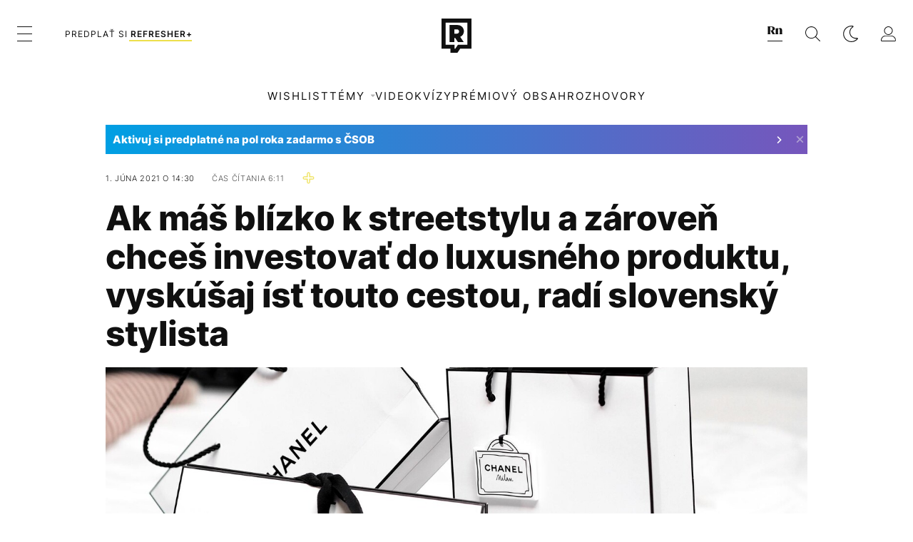

--- FILE ---
content_type: text/html; charset=UTF-8
request_url: https://refresher.sk/98525-Ak-mas-blizko-k-streetstylu-a-zaroven-chces-investovat-do-luxusneho-produktu-vyskusaj-ist-touto-cestou-radi-slovensky-stylista
body_size: 38426
content:
<!DOCTYPE html>
<html lang="sk">
<head>
	<title>Ak máš blízko k streetstylu a zároveň chceš investovať do luxusného produktu, vyskúšaj ísť touto cestou, radí slovenský stylista | REFRESHER.sk</title>
<meta http-equiv="Content-Type" content="text/html; charset=UTF-8" />
<meta name="revisit-after" content="1 days" />
<meta name="robots" content="max-image-preview:large, max-video-preview:-1, max-snippet:-1" />
<meta name="author" content="REFRESHER" />
<meta name="copyright" content="REFRESHER Media, s.r.o." />
<meta name="description" content="Jedinečné kolekcie, ktorých nebolo vyrobených veľa kusov. Takéto kúsky budú stáť rozhodne viac ako iné. Ak sa už dlhšie pohrávaš s myšlienkou investovania do luxusného streetstylu, prezradíme ti, po čom pátraj." />
<meta name="news_keywords" content="refresher, hudba, moda, lifestyle" />
<meta name="theme-color" content="#101010"/>
<meta property="og:title" content="Ak máš blízko k streetstylu a zároveň chceš investovať do luxusného produktu, vyskúšaj ísť touto cestou, radí slovenský stylista" />
<meta property="og:description" content="Jedinečné kolekcie, ktorých nebolo vyrobených veľa kusov. Takéto kúsky budú stáť rozhodne viac ako iné. Ak sa už dlhšie pohrávaš s myšlienkou investovania do luxusného streetstylu, prezradíme ti, po čom pátraj." />
<meta property="og:image" content="https://refstatic.sk/article/13a12800ab82aa5a2747.jpg?ic=&is=1200x630c&c=2w&s=bcf90bd9739b02f56ea579ca9291a4e2c9fdf2ef269654df796b9f787b1f77be" />
<meta property="og:image:secure_url" content="https://refstatic.sk/article/13a12800ab82aa5a2747.jpg?ic=&is=1200x630c&c=2w&s=bcf90bd9739b02f56ea579ca9291a4e2c9fdf2ef269654df796b9f787b1f77be" />
<meta property="og:image:width" content="1200" />
<meta property="og:image:height" content="630" />
<meta property="og:type" content="article" />
<meta property="fb:app_id" content="516136231783051" />
<meta property="og:url" content="https://refresher.sk/98525-Ak-mas-blizko-k-streetstylu-a-zaroven-chces-investovat-do-luxusneho-produktu-vyskusaj-ist-touto-cestou-radi-slovensky-stylista" />
<meta property="article:author" content="https://www.facebook.com/refresher.sk" />
<meta name="twitter:card" content="summary_large_image" />
<meta name="twitter:site" content="@refreshersk" />
<meta name="twitter:title" content="Ak máš blízko k streetstylu a zároveň chceš investovať do luxusného produktu, vyskúšaj ísť touto cestou, radí slovenský stylista" />
<meta name="twitter:description" content="Jedinečné kolekcie, ktorých nebolo vyrobených veľa kusov. Takéto kúsky budú stáť rozhodne viac ako iné. Ak sa už dlhšie pohrávaš s myšlienkou investovania do luxusného streetstylu, prezradíme ti, po čom pátraj." />
<meta name="twitter:image" content="https://refstatic.sk/article/13a12800ab82aa5a2747.jpg?ic=&is=1200x630c&c=2w&s=bcf90bd9739b02f56ea579ca9291a4e2c9fdf2ef269654df796b9f787b1f77be" />
<meta name="google-site-verification" content="K49QyFBKaLjP22vvfDm-OBhLnK3Nyrb7jnVl3SxBf7w" />
<meta name="viewport" content="width=device-width, initial-scale=1, viewport-fit=cover" />
<meta name="mobile-web-app-capable" content="yes" />
<meta name="apple-mobile-web-app-status-bar-style" content="black-translucent" />
<meta name="apple-itunes-app" content="app-id=1492564989, app-argument=https://refresher.sk/98525-Ak-mas-blizko-k-streetstylu-a-zaroven-chces-investovat-do-luxusneho-produktu-vyskusaj-ist-touto-cestou-radi-slovensky-stylista" />
<meta name="application-name" content="REFRESHER.sk"/>
<meta name="msapplication-TileColor" content="#000000"/>
<meta name="msapplication-square70x70logo" content="https://refresher.sk/static/css/img/icons/ms-128x128.png"/>
<meta name="msapplication-square150x150logo" content="https://refresher.sk/static/css/img/icons/ms-270x270.png"/>
<meta name="msapplication-wide310x150logo" content="https://refresher.sk/static/css/img/icons/ms-558x270.png"/>
<meta name="msapplication-square310x310logo" content="https://refresher.sk/static/css/img/icons/ms-558x558.png"/>
<link rel="apple-touch-icon" href="https://refresher.sk/static/other/pwa/apple-touch-icon-192x192.png">
<link rel="apple-touch-icon" sizes="152x152" href="https://refresher.sk/static/other/pwa/apple-touch-icon-152x152.png">
<link rel="apple-touch-icon" sizes="167x167" href="https://refresher.sk/static/other/pwa/apple-touch-icon-167x167.png">
<link rel="apple-touch-icon" sizes="180x180" href="https://refresher.sk/static/other/pwa/apple-touch-icon-180x180.png">
<link rel="apple-touch-startup-image" media="(width: 414px) and (height: 896px) and (-webkit-device-pixel-ratio: 3)" href="https://refresher.sk/static/other/pwa/apple-launch-1242x2688.png">
<link rel="apple-touch-startup-image" media="(width: 414px) and (height: 896px) and (-webkit-device-pixel-ratio: 2)" href="https://refresher.sk/static/other/pwa/apple-launch-828x1792.png">
<link rel="apple-touch-startup-image" media="(width: 375px) and (height: 812px) and (-webkit-device-pixel-ratio: 3)" href="https://refresher.sk/static/other/pwa/apple-launch-1125x2436.png">
<link rel="apple-touch-startup-image" media="(width: 414px) and (height: 736px) and (-webkit-device-pixel-ratio: 3)" href="https://refresher.sk/static/other/pwa/apple-launch-1242x2208.png">
<link rel="apple-touch-startup-image" media="(width: 375px) and (height: 667px) and (-webkit-device-pixel-ratio: 2)" href="https://refresher.sk/static/other/pwa/apple-launch-750x1334.png">
<link rel="apple-touch-startup-image" media="(width: 1024px) and (height: 1366px) and (-webkit-device-pixel-ratio: 2)" href="https://refresher.sk/static/other/pwa/apple-launch-2048x2732.png">
<link rel="apple-touch-startup-image" media="(width: 834px) and (height: 1112px) and (-webkit-device-pixel-ratio: 2)" href="https://refresher.sk/static/other/pwa/apple-launch-1668x2224.png">
<link rel="apple-touch-startup-image" media="(width: 768px) and (height: 1024px) and (-webkit-device-pixel-ratio: 2)" href="https://refresher.sk/static/other/pwa/apple-launch-1536x2048.png">
<link rel="icon" type="image/png" href="https://refresher.sk/static/css/img/favicon-b.png"/>
<link rel="icon" type="image/png" href="https://refresher.sk/static/css/img/favicon-w.png" media="(prefers-color-scheme: dark)"/>
<link rel="alternate" type="application/rss+xml" href="https://refresher.sk/rss" title="REFRESHER.sk RSS" />
<link rel="manifest" href="/manifest.json">
<link rel="preconnect" href="https://refstatic.sk">
<link rel="dns-prefetch" href="https://refstatic.sk">
<link rel="dns-prefetch" href="https://tracker.refresher.sk">
<link rel="preconnect" href="https://www.googletagmanager.com">
<link rel="preconnect" href="https://gask.hit.gemius.pl">
<link rel="dns-prefetch" href="//adx.adform.net">
<link rel="dns-prefetch" href="//a.teads.tv">
<link rel="canonical" href="https://refresher.sk/98525-Ak-mas-blizko-k-streetstylu-a-zaroven-chces-investovat-do-luxusneho-produktu-vyskusaj-ist-touto-cestou-radi-slovensky-stylista">
<style type="text/css">.sprite{ background-image: url(https://refresher.sk/static/css/img/sprite.webp?v=15); background-size: 500px 500px; background-repeat: no-repeat; } .no-webp .sprite{ background-image: url(https://refresher.sk/static/css/img/sprite.png?v=15); }</style>
            <script async type="text/javascript" src="https://securepubads.g.doubleclick.net/tag/js/gpt.js"></script>
                <link rel="stylesheet" href="/build/main.373d02a4.css" type="text/css"/>
            <link rel="stylesheet" href="/build/redesign.d0a11a71.css" type="text/css"/>
            <link rel="stylesheet" href="/build/249.64c1594d.css" type="text/css"/>
            <link rel="stylesheet" href="/build/redesign-article.e68073d1.css" type="text/css"/>
                <script src="/build/runtime.4a257db4.js" defer type="text/javascript"></script>
            <script src="/build/781.6448189f.js" defer type="text/javascript"></script>
            <script src="/build/main.a8ce0320.js" defer type="text/javascript"></script>
            <script src="/build/redesign.eb74d20c.js" defer type="text/javascript"></script>
            <script src="/build/101.f00710f3.js" defer type="text/javascript"></script>
            <script src="/build/249.9c5ff926.js" defer type="text/javascript"></script>
            <script src="/build/redesign-article.744366f7.js" defer type="text/javascript"></script>
            <style>
    .fc-button.fc-cta-do-not-consent.fc-secondary-button {
        position: absolute !important;
        top: 0 !important;
        right: 24px !important;
    }
    body div.fc-consent-root .fc-dialog {
        position: relative !important;
        padding-top: 35px !important;
        margin: 0 !important;
    }
    body div.fc-consent-root .fc-primary-button {
        margin-left: 0 !important;
    }
    @media screen and (max-width: 480px) {
        body div.fc-consent-root .fc-choice-dialog .fc-footer-buttons-container {
            height: auto !important;
        }
    }
</style></head>
    <body
            data-tracker="https://refresher.sk/services/tracker/"
            data-base-url="https://refresher.sk"
            data-abtest-version="0"
            data-app=""
    >
        <script type="text/javascript">
            if( document.cookie && document.cookie.indexOf('nativeApp') > 0 ) {
                document.body.classList.add('in-app');
                if (window.matchMedia && window.matchMedia('(prefers-color-scheme: dark)').matches) {
                    document.body.classList.add('dark');
                } else {
                    document.body.classList.add('light');
                }
            } else {
                const themeLocalStorage = localStorage.getItem("theme");
                if (['dark', 'light'].includes(themeLocalStorage)) {
                    document.body.classList.add(themeLocalStorage);
                } else if (window.matchMedia && window.matchMedia('(prefers-color-scheme: dark)').matches) {
                    document.body.classList.add('dark');
                } else {
                    document.body.classList.add('light');
                }
            }
        </script>
		<script type="text/javascript">
		var pp_gemius_use_cmp = true;
		var pp_gemius_identifier = 'p3zqwXM9Y3LjSfvTnD90s5RM.mMGZ0bMB8XSWBPz9Wv.o7';
		const url_frontend = 'https://refresher.sk';
		var moretext = "Zobraziť viac";
		var logged_in = false;
		const server_pub_key = 'BH3T-TBzLBoMEM3OzU0i4TZ5Q_kxNjrTT8mpKgigVw42LsUwwwWaAL6VP9uVaVqEfihqACVv9txX4u7SjIuVS7A';
		const url_static = 'https://refresher.sk/static';
		const browser_notifications = false;
		const user_type = 'anonym';

        window.tracker = {
            events: [],
            project: "refresher",
            locale: "sk",
            tracker: "sk",
                        abtest: "0",
            endpoint: "https://refresher.sk/services/tracker/",
            domain: ".refresher.sk",
            event: function (type, data) {
                this.events.push({type: type, data: data});
            },
        };
		</script>
		<div id="fb-root"></div>

        
                                    
<div class="header__holder--redesigned" data-is-article="1">
    <div class="Header-PullReload">
        <div class="Header-PullReload-Bg"></div>
        <div class="Header-PullReload-Loader"></div>
    </div>
</div>
<div class="header--redesigned" data-header >
    <nav class="header" data-is-article="1">
        <div class="header__top-wrap" data-header-top>
            <div class="header__top">
                <div class="header__top-soyoudontforget">
                                        <div>
                                                                                    Meniny má Nataša
                                                                        </div>
                </div>
                <div class="header__top-projects">
                    <ul>
                        <li><a href="https://refresher.sk/benefity">Benefity</a></li>
                        <li><a href="https://refresher.sk/filmy-a-serialy/databaza">Filmová databáza</a></li>
                        <li><a href="https://tvprogram.refresher.sk">TV program</a></li>
                         <li><a href="https://shop.refresher.sk">Shop</a></li>
                        <li><a href="https://market.refresher.sk">Market</a></li>
                        <li><a href="https://blog.refresher.sk">Blog</a></li>
                    </ul>
                </div>
                <div class="header__top-miscellaneous">
                    <ul>
                        <li><a href="https://onas.refresher.sk">O nás</a></li>
                        <li><a href="https://onas.refresher.sk/kariera">Kariéra</a></li>
                        <li><a href="https://onas.refresher.sk/#kontakt">Kontakt</a></li>
                    </ul>
                </div>
            </div>
        </div>
        <div class="header__mid" data-header-mid>
            <div class="header__mid-categories"><div class="header__mid-categories-button icon icon-menu" data-header-menu-button-desktop></div></div>
                                                                            <div class="header__mid-subscribe">
                    <a href="https://refresher.sk/plus"
                       data-ga-event="subscribe_header_banner" data-ga-interaction-type="click"
                    >Predplať si <b>refresher+</b></a>
                </div>
                        <div class="header__mid-logo"><a href="https://refresher.sk/" title="Refresher logo"><i class="icon icon-refresher-badge"></i></a></div>
            <div class="header__mid-hotkeys">
                <a href="https://news.refresher.sk/" data-modal-open="project_switch_news" title="PREJSŤ NA NEWS"><i class="icon icon-refresher-news-badge"></i></a>
                                                <a href="https://refresher.sk/vyhladavanie" title="Vyhľadávanie" class="header__search-button"><i class="icon icon-search"></i></a>
                <i class="icon icon-color-scheme-dark d-none d-xl-block" data-menu-dropdown-button="color-scheme"></i>
                <i class="header__mid-hotkeys__avatar d-none d-xl-none"  data-header-menu-profile-button><img src="" alt="avatar"></i>
                <i class="header__mid-hotkeys__avatar d-none " data-menu-dropdown-button="profile-crossroad"><img src="" alt="avatar"></i>
                <a href="https://refresher.sk/prihlasenie" class="" title="Prihlásiť sa"><i class="icon icon-profile"></i></a>
                <i class="icon icon-menu d-xl-none" data-header-menu-button-mobile></i>
            </div>

            <div class="header__dropdown" data-menu-dropdown="color-scheme">
                <div class="header__dropdown-wrap">
                    <div class="header__dropdown-item" data-color-scheme="light"><i class="icon icon-color-scheme-light"></i> <div>Svetlý režim</div></div>
                    <div class="header__dropdown-item" data-color-scheme="dark"><i class="icon icon-color-scheme-dark"></i> <div>Tmavý režim</div></div>
                    <div class="header__dropdown-item" data-color-scheme="auto"><i class="icon icon-color-scheme-device-mobile"></i> <div>Podľa zariadenia</div></div>
                </div>
            </div>

            <div class="header__dropdown" data-menu-dropdown="profile-crossroad">
                <div class="header__dropdown-wrap">
                    <div class="profile-crossroad">
                        <div class="profile-crossroad-wrap">
                                                    </div>
                    </div>
                </div>
            </div>
        </div>
        <div class="header__bottom-wrap" data-header-bottom>
            <div>
                <div class="header__bottom header__bottom--mobile" data-ga-event="header-links-mobile"
                     data-ga-interaction-type="view">
                                            <a class="header__bottom-link"
                           href="https://refresher.sk/tema/wishlist"
                           data-ga-event="header-links-mobile" data-ga-interaction-type="click"
                           data-ga-interaction-option="wishlist">WISHLIST</a>
                                        <div class="header__bottom-link header__bottom-link--dropdown" data-modal-open="topics"
                         data-ga-event="header-links-mobile" data-ga-interaction-type="click"
                         data-ga-interaction-option="topics">Témy</div>
                    <div class="header__bottom-link header__bottom-link--dropdown" data-modal-open="latest"
                         data-ga-event="header-links-mobile" data-ga-interaction-type="click"
                         data-ga-interaction-option="latest">Najnovšie</div>
                    <div class="header__bottom-link header__bottom-link--dropdown" data-modal-open="most-read"
                         data-ga-event="header-links-mobile" data-ga-interaction-type="click"
                         data-ga-interaction-option="most-read">Najčítanejšie</div>
                                            <a href="https://refresher.sk/video" class="header__bottom-link"
                           data-ga-event="header-links-mobile" data-ga-interaction-type="click"
                           data-ga-interaction-option="video">Video</a>
                                                            <a href="https://refresher.sk/kvizy" class="header__bottom-link"
                       data-ga-event="header-links-mobile" data-ga-interaction-type="click"
                       data-ga-interaction-option="quiz">Kvízy</a>
                    <a href="https://refresher.sk/podcasty" class="header__bottom-link"
                       data-ga-event="header-links-mobile" data-ga-interaction-type="click"
                       data-ga-interaction-option="podcasts">Podcasty</a>
                    <a href="https://refresher.sk/refresher/rozhovory"
                       class="header__bottom-link" data-ga-event="header-links-mobile" data-ga-interaction-type="click"
                       data-ga-interaction-option="interviews">Rozhovory</a>
                </div>
                <div class="header__bottom header__bottom--desktop h-scroll">
                                            <a class="header__bottom-link" href="https://refresher.sk/tema/wishlist">WISHLIST</a>
                                        <div class="header__bottom-link header__bottom-link--dropdown" data-modal-open="topics">Témy</div>
                                            <a href="https://refresher.sk/video" class="header__bottom-link">Video</a>
                        <a href="https://refresher.sk/kvizy" class="header__bottom-link">Kvízy</a>
                        <a href="https://refresher.sk/odporucane/plus" class="header__bottom-link">Prémiový obsah</a>
                                        <a href="https://refresher.sk/refresher/rozhovory" class="header__bottom-link">Rozhovory</a>

                </div>
            </div>
        </div>

        <div class="header__menu" data-header-menu>
            <div class="header__menu-head">
                <i class="icon icon-color-scheme-dark" data-color-scheme-switch></i>
                <div class="header__menu-head-logo">
                    <a href="https://refresher.sk/" title="Refresher logo">
                        <i class="icon icon-refresher-badge"></i>
                    </a>
                </div>
                <i class="icon icon-menu-x" data-header-menu-close></i>
            </div>
            <div class="header__menu-search">
                <form class="header__menu-search-form" action="https://refresher.sk/vyhladavanie" method="get" style="display: block;" data-cy="header-search-form">
                    <input type="search" class="header__menu-search-input" name="q" placeholder="Hľadať" data-cy="header-search-input">
                    <i class="search-icon"></i>
                </form>
            </div>
            <div class="header__menu-wrap --search --hide">
                <div class="header__menu-wrap-container">
                    <div class="search__filter">
    <div class="search__filter-label">
        Filter vyhľadávania
    </div>
    <div class="search__filter-switch">
        <label class="switcher --inverted" data-cy="search-filter-articles">
            <input type="checkbox" name="exclude[]" value="articles"
                               >
            <span>Články</span>
        </label>
    </div>
    <div class="search__filter-switch">
        <label class="switcher --inverted" data-cy="search-filter-topics">
            <input type="checkbox" name="exclude[]" value="topics"
                               >
            <span>Témy</span>
        </label>
    </div>
    <div class="search__filter-switch">
        <label class="switcher --inverted" data-cy="search-filter-users">
            <input type="checkbox" name="exclude[]" value="users"
                               >
            <span>Používatelia</span>
        </label>
    </div>
    <div class="search__filter-switch">
        <label class="switcher --inverted" data-cy="search-filter-movies">
            <input type="checkbox" name="exclude[]" value="movies"
                               >
            <span>Filmy a seriály</span>
        </label>
    </div>
</div>
                    <div class="search__content"></div>
                </div>
            </div>
            <div class="header__menu-wrap --categories">
                <div class="header__menu-top">
                    <div class="header__menu-category">
                        <div class="header__menu-category-h">Hlavné témy</div>
                        <ul class="header__menu-category-ul">
                                                                                                <li class="header__menu-category-li">
                                        <a href="https://refresher.sk/tema/rodina-vztahy-sex"
                                           style="border-color: #AE83FF;"
                                           class="header__menu-category-li-a"
                                        >Rodina, Vzťahy, Sex</a>
                                    </li>
                                                                    <li class="header__menu-category-li">
                                        <a href="https://refresher.sk/tema/krimi-a-true-crime"
                                           style="border-color: #DED300;"
                                           class="header__menu-category-li-a"
                                        >Krimi a true crime</a>
                                    </li>
                                                                    <li class="header__menu-category-li">
                                        <a href="https://refresher.sk/tema/silne-pribehy"
                                           style="border-color: #FF65C0;"
                                           class="header__menu-category-li-a"
                                        >Silné príbehy</a>
                                    </li>
                                                                    <li class="header__menu-category-li">
                                        <a href="https://refresher.sk/tema/vzdelanie-kariera"
                                           style="border-color: #AD5B0F;"
                                           class="header__menu-category-li-a"
                                        >Vzdelanie &amp; Kariéra</a>
                                    </li>
                                                                    <li class="header__menu-category-li">
                                        <a href="https://refresher.sk/tema/zdravie"
                                           style="border-color: #9AC000;"
                                           class="header__menu-category-li-a"
                                        >Zdravie</a>
                                    </li>
                                                                    <li class="header__menu-category-li">
                                        <a href="https://refresher.sk/tema/beauty"
                                           style="border-color: #FF61DF;"
                                           class="header__menu-category-li-a"
                                        >Beauty</a>
                                    </li>
                                                                    <li class="header__menu-category-li">
                                        <a href="https://refresher.sk/tema/fashion"
                                           style="border-color: #EE8B34;"
                                           class="header__menu-category-li-a"
                                        >Fashion</a>
                                    </li>
                                                                    <li class="header__menu-category-li">
                                        <a href="https://refresher.sk/tema/gastro"
                                           style="border-color: #2EE451;"
                                           class="header__menu-category-li-a"
                                        >Gastro</a>
                                    </li>
                                                                    <li class="header__menu-category-li">
                                        <a href="https://refresher.sk/tema/design-art"
                                           style="border-color: #36454F;"
                                           class="header__menu-category-li-a"
                                        >Design &amp; Art</a>
                                    </li>
                                                                    <li class="header__menu-category-li">
                                        <a href="https://refresher.sk/tema/cestovanie-volny-cas"
                                           style="border-color: #6BC7F0;"
                                           class="header__menu-category-li-a"
                                        >Cestovanie &amp; Voľný čas</a>
                                    </li>
                                                                    <li class="header__menu-category-li">
                                        <a href="https://refresher.sk/tema/filmy-a-serialy"
                                           style="border-color: #C7A700;"
                                           class="header__menu-category-li-a"
                                        >Filmy a seriály</a>
                                    </li>
                                                                    <li class="header__menu-category-li">
                                        <a href="https://refresher.sk/tema/showbiz-zabava"
                                           style="border-color: #1194F2;"
                                           class="header__menu-category-li-a"
                                        >Showbiz &amp; Zábava</a>
                                    </li>
                                                                    <li class="header__menu-category-li">
                                        <a href="https://refresher.sk/tema/hudba"
                                           style="border-color: #FF65C0;"
                                           class="header__menu-category-li-a"
                                        >Hudba</a>
                                    </li>
                                                                    <li class="header__menu-category-li">
                                        <a href="https://refresher.sk/tema/tech"
                                           style="border-color: #1CDCB1;"
                                           class="header__menu-category-li-a"
                                        >Tech</a>
                                    </li>
                                                                    <li class="header__menu-category-li">
                                        <a href="https://refresher.sk/tema/sport"
                                           style="border-color: #34C4F1;"
                                           class="header__menu-category-li-a"
                                        >Šport</a>
                                    </li>
                                                                    <li class="header__menu-category-li">
                                        <a href="https://refresher.sk/tema/zoom-in"
                                           style="border-color: #00BFFF;"
                                           class="header__menu-category-li-a"
                                        >ZOOM IN</a>
                                    </li>
                                                                                    </ul>
                    </div>
                    <div class="header__menu-category header__menu-category--news">
                        <div class="header__menu-category-h">Aktuálne témy</div>
                        <ul class="header__menu-category-ul">
                                                                                                <li class="header__menu-category-li">
                                        <a href="https://refresher.sk/tema/rap"
                                           style="border-color: #320af6;"
                                           class="header__menu-category-li-a"
                                        >Rap</a>
                                    </li>
                                                                    <li class="header__menu-category-li">
                                        <a href="https://refresher.sk/tema/fyzicke-zdravie"
                                           style="border-color: #320af6;"
                                           class="header__menu-category-li-a"
                                        >Fyzické zdravie</a>
                                    </li>
                                                                    <li class="header__menu-category-li">
                                        <a href="https://refresher.sk/tema/wishlist"
                                           style="border-color: #320af6;"
                                           class="header__menu-category-li-a"
                                        >Wishlist</a>
                                    </li>
                                                                    <li class="header__menu-category-li">
                                        <a href="https://refresher.sk/tema/cestovanie-volny-cas"
                                           style="border-color: #6BC7F0;"
                                           class="header__menu-category-li-a"
                                        >Cestovanie &amp; Voľný čas</a>
                                    </li>
                                                                    <li class="header__menu-category-li">
                                        <a href="https://refresher.sk/tema/influenceri"
                                           style="border-color: #320af6;"
                                           class="header__menu-category-li-a"
                                        >Influenceri</a>
                                    </li>
                                                                    <li class="header__menu-category-li">
                                        <a href="https://refresher.sk/tema/celebrity"
                                           style="border-color: #320af6;"
                                           class="header__menu-category-li-a"
                                        >Celebrity</a>
                                    </li>
                                                                    <li class="header__menu-category-li">
                                        <a href="https://refresher.sk/tema/filmy-a-serialy"
                                           style="border-color: #C7A700;"
                                           class="header__menu-category-li-a"
                                        >Filmy a seriály</a>
                                    </li>
                                                                    <li class="header__menu-category-li">
                                        <a href="https://refresher.sk/tema/rodina-vztahy-sex"
                                           style="border-color: #AE83FF;"
                                           class="header__menu-category-li-a"
                                        >Rodina, Vzťahy, Sex</a>
                                    </li>
                                                                                    </ul>
                    </div>
                </div>

                <div class="header__menu-bot is-shown" data-menu-bot>                    <div class="header__menu-category">
                        <div class="header__menu-category-h">Iné formáty</div>
                        <ul class="header__menu-category-ul">
                            <li class="header__menu-category-li"><a href="https://refresher.sk/odporucane" class="header__menu-category-li-a">Odporúčané</a></li>
                            <li class="header__menu-category-li"><a href="https://refresher.sk/video" class="header__menu-category-li-a">Video</a></li>
                            <li class="header__menu-category-li"><a href="https://refresher.sk/podcasty" class="header__menu-category-li-a">Podcasty</a></li>
                            <li class="header__menu-category-li"><a href="https://refresher.sk/kvizy" class="header__menu-category-li-a">Kvízy</a></li>
                            <li class="header__menu-category-li"><a href="https://refresher.sk/refresher/rozhovory" class="header__menu-category-li-a">Rozhovory</a></li>
                        </ul>
                    </div>

                    <div class="header__menu-category header__menu-category--single">
                        <div class="header__menu-category-h">Predplatné</div>
                        <ul class="header__menu-category-ul">
                            <li class="header__menu-category-li"><a href="https://refresher.sk/odporucane/plus" class="header__menu-category-li-a">Prémiový obsah</a></li>
                            <li class="header__menu-category-li"><a href="https://refresher.sk/benefity" class="header__menu-category-li-a">Benefity</a></li>
                            <li class="header__menu-category-li"><a href="https://refresher.sk/plus" class="header__menu-category-li-a">Predplatiť</a></li>
                        </ul>
                    </div>

                    <div class="header__menu-category">
                        <div class="header__menu-category-h">Refresher</div>
                        <ul class="header__menu-category-ul">
                            <li class="header__menu-category-li"><a href="https://onas.refresher.sk" class="header__menu-category-li-a">O nás</a></li>
                            <li class="header__menu-category-li"><a href="https://onas.refresher.sk/#hodnoty" class="header__menu-category-li-a">Hodnoty</a></li>
                            <li class="header__menu-category-li"><a href="https://insider.refresher.sk" class="header__menu-category-li-a">Insider</a></li>
                            <li class="header__menu-category-li"><a href="https://onas.refresher.sk/kariera" class="header__menu-category-li-a">Kariéra</a></li>
                            <li class="header__menu-category-li"><a href="https://onas.refresher.sk/vlastnicka-struktura-spolocnosti#historia" class="header__menu-category-li-a">História</a></li>
                            <li class="header__menu-category-li"><a href="https://onas.refresher.sk/#kontakt" class="header__menu-category-li-a">Kontakt</a></li>
                            <li class="header__menu-category-li"><a href="https://onas.refresher.sk/reklama" class="header__menu-category-li-a">Reklama</a></li>
                        </ul>
                    </div>

                    <div class="header__menu-category">
                        <div class="header__menu-category-h">Naše projekty</div>
                        <ul class="header__menu-category-ul">
                            <li class="header__menu-category-li"><a href="https://disrupter.refresher.sk/" class="header__menu-category-li-a">Disrupter</a></li>
                            <li class="header__menu-category-li"><a href="https://tvprogram.refresher.sk" class="header__menu-category-li-a">TV program</a></li>
                            <li class="header__menu-category-li"><a href="https://shop.refresher.sk" class="header__menu-category-li-a">Shop</a></li>
                            <li class="header__menu-category-li"><a href="https://blog.refresher.sk" class="header__menu-category-li-a">Blog</a></li>
                            <li class="header__menu-category-li"><a href="https://refresher.sk/filmy-a-serialy/databaza" class="header__menu-category-li-a">Filmová databáza</a></li>
                             <li class="header__menu-category-li"><a href="https://market.refresher.sk" class="header__menu-category-li-a">Market</a></li>
                        </ul>
                    </div>
                </div>

                <div class="header__menu-foot">
                                        <div class="header__menu-foot-namesday">
                                                                                    Meniny má Nataša
                                                                        </div>
                    <div class="header__menu-foot-switch">
                                                    <span>SK</span><a href="https://refresher.cz">CZ</a><a href="https://refresher.hu">HU</a>
                                            </div>                 </div>
            </div>
        </div>

        <div class="header__menu" data-header-menu="profile">
            <div class="header__menu-head">
                <i class="icon icon-color-scheme-dark"></i>
                <div class="header__menu-head-logo">
                    <i class="icon icon-refresher-badge"></i>
                </div>
                <i class="icon icon-menu-x" data-header-menu-close></i>
            </div>

            


            <div class="profile-crossroad">
                            </div>

        </div>
    </nav>




    <div class="overlay" data-overlay></div>
    <div class="header__modal" data-modal="topics">
        <div class="header__modal-head" data-modal-close>
            <div class="header__modal-button"></div>
        </div>
        <div class="header__modal-body">
            <div class="header__menu-wrap">
                <div class="header__menu-top">
                    <div class="header__menu-category">
                        <div class="header__menu-category-h">Hlavné témy</div>
                        <ul class="header__menu-category-ul">
                                                                                                <li class="header__menu-category-li">
                                        <a href="https://refresher.sk/tema/rodina-vztahy-sex"
                                           class="header__menu-category-li-a"
                                        >Rodina, Vzťahy, Sex</a>
                                    </li>
                                                                    <li class="header__menu-category-li">
                                        <a href="https://refresher.sk/tema/krimi-a-true-crime"
                                           class="header__menu-category-li-a"
                                        >Krimi a true crime</a>
                                    </li>
                                                                    <li class="header__menu-category-li">
                                        <a href="https://refresher.sk/tema/silne-pribehy"
                                           class="header__menu-category-li-a"
                                        >Silné príbehy</a>
                                    </li>
                                                                    <li class="header__menu-category-li">
                                        <a href="https://refresher.sk/tema/vzdelanie-kariera"
                                           class="header__menu-category-li-a"
                                        >Vzdelanie &amp; Kariéra</a>
                                    </li>
                                                                    <li class="header__menu-category-li">
                                        <a href="https://refresher.sk/tema/zdravie"
                                           class="header__menu-category-li-a"
                                        >Zdravie</a>
                                    </li>
                                                                    <li class="header__menu-category-li">
                                        <a href="https://refresher.sk/tema/beauty"
                                           class="header__menu-category-li-a"
                                        >Beauty</a>
                                    </li>
                                                                    <li class="header__menu-category-li">
                                        <a href="https://refresher.sk/tema/fashion"
                                           class="header__menu-category-li-a"
                                        >Fashion</a>
                                    </li>
                                                                    <li class="header__menu-category-li">
                                        <a href="https://refresher.sk/tema/gastro"
                                           class="header__menu-category-li-a"
                                        >Gastro</a>
                                    </li>
                                                                    <li class="header__menu-category-li">
                                        <a href="https://refresher.sk/tema/design-art"
                                           class="header__menu-category-li-a"
                                        >Design &amp; Art</a>
                                    </li>
                                                                    <li class="header__menu-category-li">
                                        <a href="https://refresher.sk/tema/cestovanie-volny-cas"
                                           class="header__menu-category-li-a"
                                        >Cestovanie &amp; Voľný čas</a>
                                    </li>
                                                                    <li class="header__menu-category-li">
                                        <a href="https://refresher.sk/tema/filmy-a-serialy"
                                           class="header__menu-category-li-a"
                                        >Filmy a seriály</a>
                                    </li>
                                                                    <li class="header__menu-category-li">
                                        <a href="https://refresher.sk/tema/showbiz-zabava"
                                           class="header__menu-category-li-a"
                                        >Showbiz &amp; Zábava</a>
                                    </li>
                                                                    <li class="header__menu-category-li">
                                        <a href="https://refresher.sk/tema/hudba"
                                           class="header__menu-category-li-a"
                                        >Hudba</a>
                                    </li>
                                                                    <li class="header__menu-category-li">
                                        <a href="https://refresher.sk/tema/tech"
                                           class="header__menu-category-li-a"
                                        >Tech</a>
                                    </li>
                                                                    <li class="header__menu-category-li">
                                        <a href="https://refresher.sk/tema/sport"
                                           class="header__menu-category-li-a"
                                        >Šport</a>
                                    </li>
                                                                    <li class="header__menu-category-li">
                                        <a href="https://refresher.sk/tema/zoom-in"
                                           class="header__menu-category-li-a"
                                        >ZOOM IN</a>
                                    </li>
                                                                                    </ul>
                    </div>
                    <div class="header__menu-category header__menu-category--topics">
                        <div class="header__menu-category-h">Aktuálne témy</div>
                        <ul class="header__menu-category-ul">
                                                                                                <li class="header__menu-category-li">
                                        <a href=""
                                           class="header__menu-category-li-a"
                                        >Rap</a>
                                    </li>
                                                                    <li class="header__menu-category-li">
                                        <a href=""
                                           class="header__menu-category-li-a"
                                        >Fyzické zdravie</a>
                                    </li>
                                                                    <li class="header__menu-category-li">
                                        <a href=""
                                           class="header__menu-category-li-a"
                                        >Wishlist</a>
                                    </li>
                                                                    <li class="header__menu-category-li">
                                        <a href=""
                                           class="header__menu-category-li-a"
                                        >Cestovanie &amp; Voľný čas</a>
                                    </li>
                                                                    <li class="header__menu-category-li">
                                        <a href=""
                                           class="header__menu-category-li-a"
                                        >Influenceri</a>
                                    </li>
                                                                    <li class="header__menu-category-li">
                                        <a href=""
                                           class="header__menu-category-li-a"
                                        >Celebrity</a>
                                    </li>
                                                                    <li class="header__menu-category-li">
                                        <a href=""
                                           class="header__menu-category-li-a"
                                        >Filmy a seriály</a>
                                    </li>
                                                                    <li class="header__menu-category-li">
                                        <a href=""
                                           class="header__menu-category-li-a"
                                        >Rodina, Vzťahy, Sex</a>
                                    </li>
                                                                                    </ul>
                    </div>
                </div>
            </div>
        </div>
    </div>
    <div class="header__modal" data-modal="latest">
        <div class="header__modal-head" data-modal-close>
            <div class="header__modal-button"></div>
        </div>
        <div class="header__modal-body">
            <div data-modal-loader></div>
        </div>
    </div>
    <div class="header__modal" data-modal="most-read">
        <div class="header__modal-head" data-modal-close>
            <div class="header__modal-button"></div>
        </div>
        <div class="header__modal-body">
            <div data-modal-loader></div>
        </div>
    </div>
    <div class="header__modal" data-modal="project_switch_news">
        <div class="header__modal-head" data-modal-close>
            <div class="header__modal-button"></div>
        </div>
        <div class="header__modal-body">
            <div class="project-switch">
                <div><div class="project-switch__logo"></div></div>
                <div class="project-switch__h">Spravodajský portál pre modernú generáciu, ktorá sa zaujíma o aktuálne dianie.</div>
                <div class="project-switch__p">Zaujíma ťa aktuálne dianie? Správy z domova aj zo sveta nájdeš na spravodajskom webe. Čítaj reportáže, rozhovory aj komentáre z rôznych oblastí. Sleduj Refresher News, ak chceš byť v obraze.</div>
                <div class="project-switch__checkbox">
                    <label class="form-control-checkbox" data-project-switch-alert-toggle>
                        <input class="form-control-checkbox__input" type="checkbox" data-project-switch-alert-toggle-checkbox>
                        <span class="form-control-checkbox__checkmark-border"></span>
                        <span class="form-control-checkbox__checkmark"></span>
                        <span class="form-control-checkbox__label">Nezobrazovať toto upozornenie</span>
                    </label>
                </div>
                <div class="project-switch__button">
                    <a href="https://news.refresher.sk/" class="btn btn-primary btn-icon"><span>PREJSŤ NA NEWS</span>
                        <i class="icon-caret-right"></i></a>
                </div>
                <div class="project-switch__info">Kliknutím na tlačidlo ťa presmerujeme na news.refresher.sk</div>
            </div>
        </div>
    </div>
    <div class="header__modal" data-modal="project_switch_lifestyle">
        <div class="header__modal-head" data-modal-close>
            <div class="header__modal-button"></div>
        </div>
        <div class="header__modal-body">
                    </div>
    </div>
</div>
                    
        
        
		
    
    
    
    
    <div id="protag-above_content"></div>
    <script type="text/javascript">
        window.googletag = window.googletag || { cmd: [] };
        window.protag = window.protag || { cmd: [] };
        window.protag.cmd.push(function () {
            window.protag.display("protag-above_content");
        });
    </script>



<div class="container">
    <article
            class="article"
            data-id="98525"
            data-alias="Ak-mas-blizko-k-streetstylu-a-zaroven-chces-investovat-do-luxusneho-produktu-vyskusaj-ist-touto-cestou-radi-slovensky-stylista"
            data-category-id="20"
            data-hide-ads="0"
            data-targeting-category="moda"
            data-url="https://refresher.sk/98525-Ak-mas-blizko-k-streetstylu-a-zaroven-chces-investovat-do-luxusneho-produktu-vyskusaj-ist-touto-cestou-radi-slovensky-stylista"
            data-lock="plus_hard"                        data-link-view="0"
                                                data-featured="0"
                        data-author-ids="693"
            data-category-ids="20"
            data-tag-ids=""
            data-active                                    data-section="1"
                >
                    <a class="Teaser-Root --smart  --container"
       href="https://refresher.sk/plus/smart"
       data-ga-event="csob-smart" data-ga-interaction-placement="header-banner" data-ga-interaction-type="view">
        <span class="Teaser-Text"
          data-ga-event="csob-smart" data-ga-interaction-placement="header-banner" data-ga-interaction-type="click"
        >Aktivuj si predplatné na pol roka zadarmo s ČSOB</span>
        <span class="Teaser-Icon-Arrow"
          data-ga-event="csob-smart" data-ga-interaction-placement="header-banner" data-ga-interaction-type="click"
        ></span>
        <span class="Teaser-Icon-Close"></span>
    </a>

        


        

        

                    <div
        class="article__headline"
                    style="--category-color: #EE8B34;"
        >
    <div class="article__headline-info">
                    <div class="article__headline-info-item --publish-date">
                                1. júna 2021 o 14:30
            </div>
                <div class="article__headline-info-item --reading-time">
            Čas čítania
                        6:11
        </div>
        
                <div style="display: flex;">
                            <div class="article__headline-info-item">
                    <i class="icon icon-article-premium"></i>
                </div>
                                </div>
    </div>
    <h1 class="article__headline-title">
        Ak máš blízko k streetstylu a zároveň chceš investovať do luxusného produktu, vyskúšaj ísť touto cestou, radí slovenský stylista
    </h1>
                                    <div class="article__headline-cover"
                        >
                            <picture>
                    <source srcset="https://refstatic.sk/article/Ak-mas-blizko-k-streetstylu-a-zaroven-chces-investovat-do-luxusneho-produktu-vyskusaj-ist-touto-cestou-radi-slovensky-stylista~3207364b02791970a2d6.jpg?is=1440x500c&amp;ic=0x413x2000x712&amp;s=fa6a5bb396c04108b7967a5539b56a71d5f04d1d0edda7fa58b00d6be02a0586 1x, https://refstatic.sk/article/Ak-mas-blizko-k-streetstylu-a-zaroven-chces-investovat-do-luxusneho-produktu-vyskusaj-ist-touto-cestou-radi-slovensky-stylista~3207364b02791970a2d6.jpg?is=2160x750c&amp;ic=0x413x2000x712&amp;s=c8a4e3ba35b65c427b11c5720f0a682b1216f61448dbb4dd9fa8a5ac06afa3ba 2x"
                            media="(min-width: 600px)"/>
                    <source srcset="https://refstatic.sk/article/Ak-mas-blizko-k-streetstylu-a-zaroven-chces-investovat-do-luxusneho-produktu-vyskusaj-ist-touto-cestou-radi-slovensky-stylista~3207364b02791970a2d6.jpg?is=720x250c&amp;ic=0x413x2000x712&amp;s=0a4cd6fb701509c6900c95e8e3ba3534778c01247850a9f1f20a2de6afe74b41 1x, https://refstatic.sk/article/Ak-mas-blizko-k-streetstylu-a-zaroven-chces-investovat-do-luxusneho-produktu-vyskusaj-ist-touto-cestou-radi-slovensky-stylista~3207364b02791970a2d6.jpg?is=1440x500c&amp;ic=0x413x2000x712&amp;s=fa6a5bb396c04108b7967a5539b56a71d5f04d1d0edda7fa58b00d6be02a0586 2x"/>
                    <img src="https://refstatic.sk/article/Ak-mas-blizko-k-streetstylu-a-zaroven-chces-investovat-do-luxusneho-produktu-vyskusaj-ist-touto-cestou-radi-slovensky-stylista~3207364b02791970a2d6.jpg?is=720x250c&amp;ic=0x413x2000x712&amp;s=0a4cd6fb701509c6900c95e8e3ba3534778c01247850a9f1f20a2de6afe74b41" alt="Ak máš blízko k streetstylu a zároveň chceš investovať do luxusného produktu, vyskúšaj ísť touto cestou, radí slovenský stylista"
                                                />
                </picture>
                                    <div class="article__headline-cover-source">
                        Zdroj:
                        Unsplash/Laura Chouette/volně k užití
                    </div>
                                        </div>
    
    <div class="article__headline-actions  "
         data-headline-actions
    >
                    <div style="display: grid; gap: 16px 0">                                     <div class="article__author" id="author-follow">
    <div class="article__author-image">
                    <img src="https://i.refresher.sk/users/avatar/223024-default-22401.jpg" alt="Katarína Danková"/>
            </div>
    <div class="article__author-head">
        <a class="article__author-head-name" href="https://refresher.sk/profil/katarina-dankova">
            Katarína Danková
        </a>
                                <button class="article__author-head-follow btn"
                data-author-follow
                data-author-id="223024"
                data-active="0"
                data-cy="author-follow"
        >
                <span class="article__author-head-follow-text" data-author-text
                      data-text-active="Sledujem"
                      data-text-inactive="Sledovať">Sledovať</span>
            <span class="article__author-head-follow-unfollow">Nesledovať</span>
        </button>
    </div>
</div>
                            </div>
        
        <div class="article__actions ">

    
            <a class="article__discussion"
           href="https://refresher.sk/98525-Ak-mas-blizko-k-streetstylu-a-zaroven-chces-investovat-do-luxusneho-produktu-vyskusaj-ist-touto-cestou-radi-slovensky-stylista#diskusia"
           data-cy="article-actions-discussion"
           aria-label="Diskutovať"
        >
            <div class="article__discussion-text">Diskutovať</div>
            <div class="article__discussion-icon"></div>
                    </a>
    
    
    <div class="article__share" data-cy="article-share" data-ga-event="article_share" data-ga-interaction-type="view">
        <div class="article__share-title --long">
            Zdieľať
        </div>
    </div>

    <div class="article__bookmark"
                  data-cy="article-bookmark"
         data-ga-event="article_save" data-ga-interaction-type="view"
    >
        <div class="article__bookmark-button"
                          data-cy="article-bookmark-button"
        >
            <span class="article__bookmark-button-text --inactive --hide" data-ga-event="article_save" data-ga-interaction-type="click" data-ga-interaction-option="signed-in">
                Uložiť
            </span>
            <span class="article__bookmark-button-text --active --hide" data-ga-event="article_save" data-ga-interaction-type="click" data-ga-interaction-option="signed-in">
                Uložené
            </span>
        </div>

        <div class="modal" data-type="login" data-cy="article-bookmark-login">
            <div class="modal-box">
                <div class="modal-content">
                    Musíš byť prihlásený/á , aby si mohol uložiť článok.
                </div>
                <div class="modal-actions">
                    <a class="modal-button btn btn-primary"
                       data-type="confirm"
                       href="https://refresher.sk/prihlasenie?info=1"
                       data-cy="article-bookmark-login-confirm"
                       data-ga-event="article_save" data-ga-interaction-type="click" data-ga-interaction-option="anonymous"
                    >
                        Prihlásiť sa
                    </a>
                    <div class="modal-button btn btn-primary-outline"
                         data-type="cancel"
                         data-cy="article-bookmark-login-cancel"
                         data-ga-event="article_save" data-ga-interaction-type="click" data-ga-interaction-option="anonymous"
                    >
                        Zrušiť
                    </div>
                </div>
            </div>
        </div>

        <div class="modal" data-type="error" data-cy="article-bookmark-error">
            <div class="modal-box">
                <div class="modal-content">
                    Nepodarilo sa uložiť zmeny. Skús sa nanovo prihlásiť a zopakovat akciu.
                    <br/><br/>
                    V prípade že problémy pretrvávajú, kontaktuj prosím administrátora.
                </div>
                <div class="modal-actions">
                    <div class="modal-button btn btn-primary"
                         data-type="cancel"
                         data-cy="article-bookmark-error-cancel"
                    >
                        OK
                    </div>
                </div>
            </div>
        </div>

    </div>

</div>
    </div>

</div>
        
        
        
        

<div
        class="article__content"
                    style="--category-color: #EE8B34;"
                >
    
        
    
    
    <div class="article__content-articles">
            </div>

    
            <p class="article__content-intro">
            Jedinečné kolekcie, ktorých nebolo vyrobených veľa kusov. Takéto kúsky budú stáť rozhodne viac ako iné. Ak sa už dlhšie pohrávaš s myšlienkou investovania do luxusného streetstylu, prezradíme ti, po čom pátraj.
        </p>
    
    
            <div class="article__content-area">
            <p style="">Kúpiť si <a href=" https://www.10k.sk/damske-tenisky/" target="_blank" rel="noopener" class="phrase-link"><a href="https://www.10k.cz/damske-tenisky/" target="_blank" rel="noopener" class="phrase-link">značkové tenisky</a></a> alebo kabelku je dobrý nápad. Ešte lepším nápadom však je kúpiť si limitovaný módny kúsok, po ktorom je veľký dopyt. Ak sa ti to podarí, gratulujeme. O niekoľko rokov neskôr na ňom <strong>zaručene pekne zarobíš</strong>.</p>
<p style=""><em>„Kabelka značky Chanel v roku 1955 stála 220 dolárov a v súčasnosti sa jej cena pohybuje od 4 900 eur vyššie,“</em> uvádza jeden z mnohých príkladov módny znalec a stylista Alexander Lindov. Pýtaš sa, čím je to podmienené?</p>
<p style="">Ak už dlhšie plánuješ investíciu do luxusného kúska zo sveta módy a nevieš, ako začať, na čo si dať pozor alebo do čoho vlastne investovať, aby sa ti to o pár rokov vrátilo, <strong>pýtali sme sa za teba odborníka na módu</strong>. V hre je viacero faktorov, o ktorých sa dozvieš v tomto článku.</p>
<div class="white-box"><strong>V tomto článku si prečítaš:</strong>
<ul>
<li>Čo sú najhorúcejšie módne kúsky za prvý štvrťrok 2021.</li>
<li>Do akého kúska je najlepšie investovať.</li>
<li>Prečo sú podľa stylistu najpredávanejšími značkami Chanel a Louis Vuitton.</li>
<li>Ktorý je najdrahší módny kúsok a za koľko ho vydražili.</li>
<li>Ktoré faktory ovplyvňujú cenu módneho kúska.</li>
<li>Prečo podľa stylistu Lindova hrá úlohu v predaji módneho kúska aj marketing.</li>
<li>Na čo si dať pozor pri nákupe luxusného produktu.</li>
<li>Do ktorého streetstylového kúska odporúča investovať stylista.</li>
</ul>
</div>
<div class="article__read-also"
         data-ga-event="article_read_also_box_single"
         data-ga-interaction-type="view"
         data-ga-interaction-placement="1"
         data-ga-interaction-option="manual"
    >
        <div class="article__read-also-label">
            Odporúčané
        </div>
        <a
                class="article__read-also-link"
                href="https://refresher.sk/60326-Ako-zarobit-milion-eur-investovanim"
        >
            <img
                    class="article__read-also-image"
                    src="https://refstatic.sk/article/Ako-zarobit-milion-eur-investovanim~7b7f39aa0fc3257f2f1e.jpg?is=150x200c&amp;s=bb4cbb4a653a03e2798c4a71a9161cd87a7e60376284117ec719a8f00839bc74"
                    alt="Ako zarobiť milión eur investovaním?"
                    width="256"
                    height="159"
                    loading="lazy"
                    data-ga-event="article_read_also_box_single"
                    data-ga-interaction-type="click"
                    data-ga-interaction-placement="1"
                    data-ga-interaction-option="manual"
            />
            <span class="article__read-also-text">
                <span class="article__read-also-title "
                      data-ga-event="article_read_also_box_single"
                      data-ga-interaction-type="click"
                      data-ga-interaction-placement="1"
                      data-ga-interaction-option="manual"
                >
                    Ako zarobiť milión eur investovaním?
                </span>
                <span class="article__read-also-date"
                      data-ga-event="article_read_also_box_single"
                      data-ga-interaction-type="click"
                      data-ga-interaction-placement="1"
                      data-ga-interaction-option="manual"
                >
                    3. decembra 2018 o 16:07
                </span>
            </span>
        </a>
    </div>
<h3 style="">Ako nájsť ten pravý investičný kúsok</h3>
<p style="">Možno by si tomu neveril, ale aj vo svete investícií existujú trendy, ktoré sa každou sezónou menia. Preto ak si nevieš vybrať, do čoho vložíš svoje peniaze, zisťuj, čo medzi luxusnými kúskami aktuálne najviac letí, o čo je v danom čase najväčší záujem a zároveň aj vyrobené <strong>limitované</strong> množstvo.</p>
<p style="">Na pomoc pri výbere ti poslúžia rôzne internetové stránky, no ako overený zdroj ti môže pomôcť aj <a href="https://www.lyst.co.uk/data/the-lyst-index/q121/" target="_blank" rel="noopener">The Lyst Index</a>, ktorý zbiera údaje nielen zo správania nákupcov na vlastnom webe, ale i z Google search data či rôznych sociálnych sietí a celosvetových štatistík. Sleduje preferencie kupujúcich a vyhodnocuje tie <strong>najhorúcejšie luxusné kúsky</strong>, ktoré stoja za tvoju pozornosť. Prvý štvrťrok tohto roka to bola dvadsiatka dámskych aj pánskych kúskov, z ktorých vyberáme prvých 10 priečok:</p>
<div class="grey-box" style="text-align: center;"><strong>TOP 5 DÁMSKYCH KÚSKOV ZA Q1 2021</strong><br />1. The North Face x Gucci GG canvas bomber jacket<br />2. Hermès pre-owned Kelly bag<br />3. Bottega Veneta Lug boot<br />4. Prada re-edition 2005 nylon bag<br />5. The Attico Devon mules<br /><br /><strong>TOP 5 PÁNSKYCH KÚSKOV ZA Q1 2021</strong><br />1. Adidas YEEZY 450 sneakers<br />2. Moncler Gui vest<br />3. Prada logo bucket hat<br />4. Nike Dunk Low sneakers<br />5. Arc’teryx Beta AR jacket</div>
<h3 style="">Najlepšou investíciou sú šperky</h3>
<p style="">Do čoho odporúča investovať stylista Alex Lindov? <em>„Osobne by som investoval do šperkov, pretože tie budú <strong>mať vždy na trhu hodnotu</strong>.“</em> Pri svojej práci módneho stylistu pracoval s viacerými luxusnými produktmi, najdrahšie však boli (a stále sú) šperky: <em>„Cenu si netrúfam povedať, no predpokladám, že najdrahším produktom boli asi produkty od <strong>Cartiera</strong>, keďže počas fotenia ich strážili aj esbéeskári značky.“</em></p>
<div class="article__image"    >    <figure class="article__image-wrap" data-id="13898">                <picture>            <source media="(max-width: 600px) and (max-height: 600px)" srcset="https://refstatic.sk/article/c507363b52d23c3cb156.jpg?is=600x600&amp;s=831d72b5b29e7cd7bcaf8f250c7590a72bd9026629fd3833231225a29a40f4e5"/>            <source media="(max-width: 800px) and (max-height: 800px)" srcset="https://refstatic.sk/article/c507363b52d23c3cb156.jpg?is=800x800&amp;s=0d45938c6f4432485989cd0eb3f0edbed94dca9ccbd1eaa01eb3fa357fdfb17c"/>            <source media="(max-width: 1000px) and (max-height: 1000px)" srcset="https://refstatic.sk/article/c507363b52d23c3cb156.jpg?is=1000x1000&amp;s=e716717e5fbca1d04f1b616f3069361519bb101cb600d8196e8b7cb3b8ed4c77"/>            <img src="https://refstatic.sk/article/c507363b52d23c3cb156.jpg?is=1200x2000&amp;s=9d9cd4fb22152d42dee20302a98e9a5332d6061c1e9af2b04a84dc7ece78b359"                 class="article__image-image"                 alt="Šperky sú podľa stylistu Lindova vždy dobrá investícia."                 width="1280"                 height="853"                 loading="lazy"                            />        </picture>                            <figcaption class="article__image-text">                                    <span class="article__image-text-name">                        Šperky sú podľa stylistu Lindova vždy dobrá investícia.                     </span>                                                                    <span class="article__image-text-source">                        <span>Zdroj:</span>                        Pixabay/Hiep Hoang/volně k užití                    </span>                            </figcaption>            </figure></div>
<p style="">Stále najpredávanejšími kúskami sú podľa slovenského stylistu <strong>kabelka od značky Chanel či batožinová taška Louis Vuitton</strong>, a to vzhľadom na históriu a obdobie, ako dlho sú dané produkty v ponuke. Svoje prvenstvo v obľúbenosti si zachovávajú vďaka kvalitne prešívaným detailom či monogramom, ale hlavne pre pocit originálnosti, luxusu a dokonalej nadčasovosti. </p>
<p>&nbsp;</p>
<p style="">Priam ikonickými a nesmrteľnými kabelkami, ktoré obstoja všetky veky vekov, sa podľa časopisu <a href="https://www.harpersbazaar.com/uk/fashion/what-to-wear/g32573921/best-designer-handbags/" target="_blank" rel="noopener">Harper's Bazaar</a> stali napríklad čierno-biela večerná kabelka Chanel (11 935 libier), Dior Caro bag (2 600 libier), Prada Cleo kožená kabelka cez plece (1 850 libier), Chloé The Daria day bag (1 300 libier) či Givenchy's Antigona bag (1 590 libier).</p>
<div class="article__image"    >    <figure class="article__image-wrap" data-id="11978">                <picture>            <source media="(max-width: 600px) and (max-height: 600px)" srcset="https://refstatic.sk/article/2dda17b9c1769af875e8.jpg?is=600x600&amp;s=32588d1721738174e9f8a0858b4a14a06a2459b9c6111a554075a5404cab5945"/>            <source media="(max-width: 800px) and (max-height: 800px)" srcset="https://refstatic.sk/article/2dda17b9c1769af875e8.jpg?is=800x800&amp;s=a48202fe3f3da54c1b41d34915f25d8992b440dc4af0cd4643ffad7f8b3208cd"/>            <source media="(max-width: 1000px) and (max-height: 1000px)" srcset="https://refstatic.sk/article/2dda17b9c1769af875e8.jpg?is=1000x1000&amp;s=817d457c06ad38467bf8d674f246548a887ea711e172ea484ad85e636505ccdf"/>            <img src="https://refstatic.sk/article/2dda17b9c1769af875e8.jpg?is=1200x2000&amp;s=fba81e53a218d59cc5a61e87192285eb8ea2a995364abb818233ca45f2acc3f2"                 class="article__image-image"                 alt="Luxusné kúsky módnych značiek."                 width="800"                 height="1200"                 loading="lazy"                            />        </picture>                            <figcaption class="article__image-text">                                    <span class="article__image-text-name">                        Luxusné kúsky módnych značiek.                     </span>                                                                    <span class="article__image-text-source">                        <span>Zdroj:</span>                        Unsplash/Aylin Cobanoglu/na voľné použitie                    </span>                            </figcaption>            </figure></div>
<h3 style="">Marilyn stvorila najdrahší kúsok</h3>
<p style="">Ak by ťa však zaujímal najhodnotnejší módny kúsok všetkých čias, odpoveď poznáme: <em>„Najdrahší módny kúsok, ktorý sa kedy vydražil, sú šaty, ktoré mala na sebe Marilyn Monroe,“</em> uvádza Alex Lindov a my dopĺňame, že ikonu krásy zdobili v roku 1962 pri príležitosti narodenín amerického prezidenta Johna F. Kennedyho. Marilyn v nich spievala <em>Happy Birthday Mr. President</em> a o pár rokov neskôr sa <a href="http://content.time.com/time/specials/packages/article/0,28804,1917097_1917096_1917095,00.html" target="_blank" rel="noopener">vydražili</a> za neuveriteľnú sumu <strong>1 267 500 dolárov</strong>. V roku 2016 šli opäť do dražby a predali sa za <a href="https://www.bbc.com/news/av/world-us-canada-38034704" target="_blank" rel="noopener">rekordných </a>4,8 milióna dolárov.</p>
<p style=""><iframe title="YouTube video player" src="https://www.youtube.com/embed/OaP5MN9DthM" width="700" height="394" frameborder="0" allowfullscreen="allowfullscreen"></iframe></p>
<p style="">Čo sa týka aktuálne dostupného najdrahšieho módneho kúska, podľa stylistu to môže byť aj produkt, ktorý vôbec nemusel byť súčasťou prehliadky a odprezentovali ho iba určitej VIP klientele. Ak teda nie si hriešne bohatý alebo nemáš tie správne kontakty, pravdepodobne ho ani neuvidíš.</p>
<h3 style="">Prečo je to vlastne také drahé</h3>
<p style="">Kvalita, luxus, štýl. Za to všetko si vedia svetovo známe značky vypýtať slušné peniaze. Vo veľkej miere cenu ovplyvňuje aj história danej značky a jej prestíž. A navyše, ak je z niečoho vyrobených len pár kusov, môžeš si byť istý, že sa po tom len tak zapráši. </p>
<div class="article__lock"
     data-type="plus_hard"
     data-cy="article-lock"
     data-ga-event="article_lock"
     data-ga-interaction-type="view"
     data-ga-interaction-option="plus_hard"
>
    
<form class="article-plus"
      method="post"
      data-stripe-key="pk_live_51KFE5VBitj1mi8kUeOwik5uLPmwdktSYnN55Calj2qkx9btxMzixbnRJfLN0UeiA2074w7k7atcRrzn5zEOZRWyg00L77zKv4E"
              data-create-url="https://refresher.sk/plus/create"
      data-discount-url="https://refresher.sk/plus/discount"
      data-return-url="https://refresher.sk/plus/return"
      data-referrer="https://refresher.sk/98525-Ak-mas-blizko-k-streetstylu-a-zaroven-chces-investovat-do-luxusneho-produktu-vyskusaj-ist-touto-cestou-radi-slovensky-stylista"
>
    <div class="article-plus-window">
        <div class="article-plus-close"></div>
                    <div class="article-plus-login">
                <a href="https://refresher.sk/prihlasenie?return=https://refresher.sk/98525-Ak-mas-blizko-k-streetstylu-a-zaroven-chces-investovat-do-luxusneho-produktu-vyskusaj-ist-touto-cestou-radi-slovensky-stylista">
                    Mám už účet, prihlásiť sa                </a>
            </div>
                <div class="article-plus-title">
            Pridaj sa do klubu REFRESHER+        </div>
        <div class="article-plus-content">
            <div class="article-plus-content-left">
                <div class="article-plus-types">
                                                                <div class="article-plus-type --selected"
     data-id="36"
     data-name="REFRESHER+ Základné predplatné"
     data-price="5"
     data-currency="EUR"
     data-tax="23"
     data-trial="0"
     data-type="monthly"
              data-discount-code=""
     
>
    <div class="article-plus-type-radio"></div>
    <div class="article-plus-type-title">
                    Základné            <span class="article-plus-type-title-percent" data-discount-percent=""></span>
            </div>
        <div class="article-plus-type-price"
         data-discount-standard-amount=""
         data-discount-amount="            5 €
         "
         data-amount-unformated="5"
    >
        <s>
            
        </s>
        <span>
                            5 €
                    </span>
    </div>
    <div class="article-plus-type-billed">
                    Účtuje sa raz za 4 týždne            </div>
    <div class="article-plus-type-weekly">
                                <span data-amount-weekly="1,25 €">1,25 €</span>
            /
            Týždeň            </div>
    <div class="article-plus-type-benefits">
        <div class="article-plus-type-benefits-content">
            <div class="article-plus-type-benefit --included">
                Prístup ku prémiovým článkom            </div>
                            <div class="article-plus-type-benefit --included">
                    Prístup k benefitom                </div>
                                        <div class="article-plus-type-benefit --included">
                    Menej reklám                </div>
                                        <div class="article-plus-type-benefit --included" data-credit data-credit-amount="150" data-credit-text=" kreditov každé 4 týždne na nákup benefitov">
                    150 kreditov každé 4 týždne na nákup benefitov
                </div>
                                            </div>
    </div>
</div>
                                                                <div class="article-plus-type"
     data-id="37"
     data-name="REFRESHER+ Ročné predplatné"
     data-price="50"
     data-currency="EUR"
     data-tax="23"
     data-trial="0"
     data-type="annual"
              data-discount-code=""
     
>
    <div class="article-plus-type-radio"></div>
    <div class="article-plus-type-title">
                    Ročné                                    <span class="article-plus-type-title-percent" data-discount-percent="- 17 %">- 17 %</span>
            </div>
                    <div class="article-plus-type-price"
         data-discount-standard-amount="60 €"
         data-discount-amount="            50 €
         "
         data-amount-unformated="50"
    >
        <s>
            60 €
        </s>
        <span>
                            50 €
                    </span>
    </div>
    <div class="article-plus-type-billed">
                    Účtuje sa raz za rok            </div>
    <div class="article-plus-type-weekly">
                                <span data-amount-weekly="0,96 €">0,96 €</span>
            /
            Týždeň            </div>
    <div class="article-plus-type-benefits">
        <div class="article-plus-type-benefits-content">
            <div class="article-plus-type-benefit --included">
                Prístup ku prémiovým článkom            </div>
                            <div class="article-plus-type-benefit --included">
                    Prístup k benefitom                </div>
                                        <div class="article-plus-type-benefit --included">
                    Úplne bez reklám                </div>
                                        <div class="article-plus-type-benefit --included" data-credit data-credit-amount="2000" data-credit-text=" kreditov ihneď na nákup benefitov">
                    2 000 kreditov ihneď na nákup benefitov
                </div>
                                        <div class="article-plus-type-benefit --included">
                    Zdieľanie článkov kamošom                </div>
                                </div>
    </div>
</div>
                                                        </div>
                <div class="article-plus-links">
                    <a class="article-plus-link --all" href="https://refresher.sk/plus?referrer=https://refresher.sk/98525-Ak-mas-blizko-k-streetstylu-a-zaroven-chces-investovat-do-luxusneho-produktu-vyskusaj-ist-touto-cestou-radi-slovensky-stylista">Všetky možnosti predplatného</a>
                    <span class="article-plus-link --code">Mám zľavový kód</span>
                </div>
                <div class="article-plus-discount --hide">
                    <label for="article-plus-code" class="article-plus-label">
                        Zľavový kód                    </label>
                    <input id="article-plus-code"
                           class="article-plus-field"
                           name="discount-code"
                           value=""
                           placeholder="Zadaj zľavový kód ..."
                    >
                    <div class="article-plus-field-error --hide"
                         data-default="Niečo sa pokazilo. Skús to znova neskôr. Ak problém pretrváva, kontaktuj nás prosím."
                    ></div>
                </div>
                
            </div>
            <div class="article-plus-content-right">
                <div class="article-plus-email">
                    <label for="article-plus-email" class="article-plus-label">Email</label>
                    <input id="article-plus-email"
                           class="article-plus-field"
                           name="email"
                           type="email"
                           placeholder="Zadaj svoj email ..."
                           value=""
                           required
                                               >
                </div>
                <div class="article-plus-payment"></div>
                <div class="article-plus-submit">
                    <div class="article-plus-error --hide"
                         data-validation="Formulár obsahuje chyby a nie je možné ho odoslať."
                         data-default="Niečo sa pokazilo. Skús to znova neskôr. Ak problém pretrváva, kontaktuj nás prosím."
                    ></div>
                    <button class="article-plus-button"
                            type="submit"
                            data-text="Zaplatiť"
                            data-text-free="Objednať zadarmo"
                    >
                        Dokončiť a zaplatiť                    </button>
                </div>
                <div class="article-plus-discount-duration"></div>
                <div class="article-plus-terms">
                                                            Dokončením súhlasím s <a href="https://refresher.sk/info/podmienky-pre-pouzivatelov-webovej-stranky" >pravidlami a podmienkami</a> portálu Refresher.
                </div>
            </div>
        </div>
    </div>
</form>

    <div class="article__lock-fade"></div>

    
        <div class="article__lock-hard ">
                            <div class="csob-banner"
                     data-ga-event="csob-smart" data-ga-interaction-placement="article-lock-banner" data-ga-interaction-type="view"
                >
                    <div class="csob-banner-text">
                        Je cool čítať s porozumením, je smart dočítať článok zadarmo.
                    </div>
                    <a href="https://refresher.sk/plus/smart" class="csob-banner-link"
                       data-ga-event="csob-smart" data-ga-interaction-placement="article-lock-banner" data-ga-interaction-type="click"
                    >Chcem smart predplatné</a>
                </div>
            
            <div class="article__lock-hard-heading">
                <div class="article__lock-hard-heading-title">Pridaj sa do klubu REFRESHER+</div>
                <i class="article__lock-hard-heading-icon"></i>
            </div>

                            <div class="article__lock-hard-info" data-lock-info>
                    <input type="checkbox" id="article-lock-hard-info-collapse-btn" style="display: none">
                    <label for="article-lock-hard-info-collapse-btn" class="article__lock-hard-info-more"
                           data-lock-info="button"
                           data-checked-text="Zobraziť menej"
                           data-not-checked-text="Zobraziť všetko"
                    ></label>
                    
<p><span class="question">Čo sa dozvieš po odomknutí?</span></p>
<ul>
<li>Ktoré faktory ovplyvňujú cenu módneho kúska.</li>
<li>Prečo podľa stylistu Lindova hrá úlohu v predaji módneho kúska aj marketing.</li>
<li>Na čo si dať pozor pri nákupe luxusného produktu.</li>
<li>Či sa oplatí investovať aj do pomerne mladej značky.</li>
<li>Kedy je správny čas na predaj so ziskom.</li>
<li>Do akého streetstylového kúska odporúča investovať stylista.</li>
</ul>

                </div>
            
                            <a
                        id="plus-button"
                        class="article__lock-box-button btn btn-primary w-100"
                        href="https://refresher.sk/plus"
                        data-cy="article-lock-plus"
                        data-ga-event="article_lock"
                        data-ga-interaction-type="click"
                        data-ga-interaction-option="add"
                        data-trial-text="Dočítaj bezplatne"
                >
                    Dočítať článok
                </a>
            
            <div class="article__lock-hard-misc">
                                    <div class="article__lock-hard-misc-group">
                        <div class="article__lock-hard-misc-group-heading">
                            Máš už predplatné?
                        </div>
                        <a
                                href="https://refresher.sk/prihlasenie?info=1"
                                data-cy="article-lock-login"
                                data-ga-event="article_lock"
                                data-ga-interaction-type="click"
                                data-ga-interaction-option="login"
                                class="btn btn-secondary-outline"
                        >
                            Prihlásiť sa
                        </a>
                    </div>
                                <div class="article__lock-hard-misc-group">
                    <div class="article__lock-hard-misc-group-heading">
                        Dočítať článok
                    </div>
                    <div class="btn btn-secondary-outline" data-lock-show-sms
                         data-ga-event="article_lock"
                         data-ga-interaction-type="click"
                         data-ga-interaction-option="sms-show"
                    >
                        Poslať sms
                    </div>
                    <div class="article__lock-hard-sms" data-lock-show-sms="desktop">
                        <div class="article__lock-hard-sms-text">
                            Pošli SMS na <span>8877</span> s textom <span>FRESH 98525</span> a aktivuj si predplatné na celý mesiac.
                        </div>
                        <div class="article__lock-hard-sms-note">
                            Cena SMS predplatného je 5 € s DPH. <a href="https://refresher.sk/90217">Ako to funguje?</a>
                        </div>
                    </div>
                </div>
            </div>

            <dialog class="article__lock-hard-sms-modal" data-lock-show-sms="mobile">
                <div class="article__lock-hard-sms-modal-close" data-lock-hide-sms></div>
                <div class="article__lock-hard-sms-modal-heading">Odomknúť cez SMS</div>
                <div class="article__lock-hard-sms-modal-group">
                    <div class="article__lock-hard-sms-modal-group-heading" data-sms-price="5€">Všetky články na mesiac</div>
                    <a
                            class="btn btn-primary-outline w-100"
                            href="sms://8877;?&amp;body=FRESH%2098525"
                            target="_blank"
                            data-ga-event="article_lock"
                            data-ga-interaction-type="click"
                            data-ga-interaction-option="sms-subscription"
                    >
                        POSLAŤ SMS
                    </a>
                    <a href="https://refresher.sk/90217" class="article__lock-hard-sms-modal-group-info">
                        Ako to funguje?
                    </a>
                </div>
            </dialog>

            <div class="article__lock-hard-benefits">
                <div class="article__lock-hard-benefits-heading">Odomkni a získaj</div>
                <div class="article__lock-hard-benefits-points">Refresher bez reklám</div>
                <div class="article__lock-hard-benefits-points">stovky prémiových článkov</div>
                <div class="article__lock-hard-benefits-points">extra benefity</div>
                <div class="article__lock-hard-benefits-points">zvýhodnené členstvá</div>
                <div class="article__lock-hard-benefits-points">lístky zadarmo</div>
                <div class="article__lock-hard-benefits-points">pay per view kódy</div>
                <a href="https://refresher.sk/benefity" class="btn btn-borderless">Zobraziť všetky</a>
            </div>
        </div>

    
</div>
        </div>
    
    
    
    
</div>


        
        
        <div class="article__footer">

            <div class="article__actions --footer">

            <div class="article__report">
    <a href="https://refresher.sk/nahlasit-obsah?url=https://refresher.sk/98525-Ak-mas-blizko-k-streetstylu-a-zaroven-chces-investovat-do-luxusneho-produktu-vyskusaj-ist-touto-cestou-radi-slovensky-stylista&amp;reason=4" rel="nofollow">Upozorniť na chybu</a>
    <span>
        - ak si našiel nedostatok v článku alebo máš pripomienky, daj nám vedieť.
    </span>
</div>
    
    
    
    <div class="article__share" data-cy="article-share" data-ga-event="article_share" data-ga-interaction-type="view">
        <div class="article__share-title --long">
            Zdieľať
        </div>
    </div>

    <div class="article__bookmark"
                  data-cy="article-bookmark"
         data-ga-event="article_save" data-ga-interaction-type="view"
    >
        <div class="article__bookmark-button"
                          data-cy="article-bookmark-button"
        >
            <span class="article__bookmark-button-text --inactive --hide" data-ga-event="article_save" data-ga-interaction-type="click" data-ga-interaction-option="signed-in">
                Uložiť
            </span>
            <span class="article__bookmark-button-text --active --hide" data-ga-event="article_save" data-ga-interaction-type="click" data-ga-interaction-option="signed-in">
                Uložené
            </span>
        </div>

        <div class="modal" data-type="login" data-cy="article-bookmark-login">
            <div class="modal-box">
                <div class="modal-content">
                    Musíš byť prihlásený/á , aby si mohol uložiť článok.
                </div>
                <div class="modal-actions">
                    <a class="modal-button btn btn-primary"
                       data-type="confirm"
                       href="https://refresher.sk/prihlasenie?info=1"
                       data-cy="article-bookmark-login-confirm"
                       data-ga-event="article_save" data-ga-interaction-type="click" data-ga-interaction-option="anonymous"
                    >
                        Prihlásiť sa
                    </a>
                    <div class="modal-button btn btn-primary-outline"
                         data-type="cancel"
                         data-cy="article-bookmark-login-cancel"
                         data-ga-event="article_save" data-ga-interaction-type="click" data-ga-interaction-option="anonymous"
                    >
                        Zrušiť
                    </div>
                </div>
            </div>
        </div>

        <div class="modal" data-type="error" data-cy="article-bookmark-error">
            <div class="modal-box">
                <div class="modal-content">
                    Nepodarilo sa uložiť zmeny. Skús sa nanovo prihlásiť a zopakovat akciu.
                    <br/><br/>
                    V prípade že problémy pretrvávajú, kontaktuj prosím administrátora.
                </div>
                <div class="modal-actions">
                    <div class="modal-button btn btn-primary"
                         data-type="cancel"
                         data-cy="article-bookmark-error-cancel"
                    >
                        OK
                    </div>
                </div>
            </div>
        </div>

    </div>

</div>

            
            

                <div id="protag-comment_section"></div>
    <script type="text/javascript">
        window.googletag = window.googletag || { cmd: [] };
        window.protag = window.protag || { cmd: [] };
        window.protag.cmd.push(function () {
            window.protag.display("protag-comment_section");
        });
    </script>


            <div class="article__footer-discussion">
                

<input type="checkbox" id="discussion_expand" style="display: none">
<label for="discussion_expand" class="btn btn-primary btn-icon --normal">
    <span>Vstúp do diskusie </span>
    <i class="icon icon-caret-down"></i>
</label>

<div id="diskusia"
     class="discussion"
     data-id="98525"
     data-project="1"
     data-count="0"
     data-article-id="98525"
     data-premium                        >

    <div class="discussion__realtime-users --hidden"
         data-text-nom="ľudia práve čítajú tento článok"
         data-text-gen="ľudí práve číta tento článok"
    >
        <div class="discussion__realtime-users-count" data-realtime-users-count></div>
        <span data-realtime-users-text></span>
    </div>

            <div class="discussion__authorize" data-discussion-authorize>
            <div>Ak chceš diskutovať, vytvor si</div>
            <a href="https://refresher.sk/prihlasenie?info=1&amp;return=https://refresher.sk/98525-Ak-mas-blizko-k-streetstylu-a-zaroven-chces-investovat-do-luxusneho-produktu-vyskusaj-ist-touto-cestou-radi-slovensky-stylista%23diskusia">
                účet zadarmo alebo sa prihlás
            </a>
        </div>
    
    <div class="discussion__error" data-cy="discussion-error">
        Nepodarilo sa načítať dáta pre diskusiu. Skúste znova načítať stránku.
    </div>

    <div class="discussion__header">
        <div class="discussion__header-count">
                                                0 komentárov
                                    </div>
        <div class="discussion__header-sorting" data-type="sorting">
            <div class="discussion__header-sorting-btn">
                Zoradiť od
            </div>
            <div class="tabs-menu --active">
                <div class="tabs-menu-item --active" data-type="rating">
                    najoblúbenejších
                </div>
                <div class="tabs-menu-item" data-type="newest">
                    najnovších
                </div>
            </div>
        </div>
    </div>

    <div class="discussion__content" data-cy="discussion-content"></div>

    <template class="discussion__reply-form">
        <form class="discussion__form" method="post" data-cy="discussion-reply-form">
            <textarea class="discussion__form-input"
                      placeholder="Reagovať ..."
                      data-cy="discussion-reply-form-input"
            ></textarea>
            <button class="discussion__form-button btn btn-primary btn-icon"
                    type="submit"
                    data-cy="discussion-reply-form-button"
            >
                <span>Uverejniť komentár</span>
                <i class="icon icon-caret-right"></i>
            </button>
        </form>
    </template>

    <div class="modal"
         data-type="form-login"
         data-cy="discussion-modal-login"
    >
        <div class="modal-box">
            <div class="modal-content">
                Musíš byť prihlásený/á, aby si mohol pridať komentár.
            </div>
            <div class="modal-actions">
                <a class="modal-button btn btn-primary"
                   href="https://refresher.sk/prihlasenie?info=1&amp;return=https://refresher.sk/98525-Ak-mas-blizko-k-streetstylu-a-zaroven-chces-investovat-do-luxusneho-produktu-vyskusaj-ist-touto-cestou-radi-slovensky-stylista%23diskusia"
                   data-cy="discussion-modal-login-confirm"
                >
                    Prihlásiť sa
                </a>
                <div class="modal-button btn btn-primary-outline"
                     data-type="cancel"
                     data-cy="discussion-modal-login-cancel"
                >
                    Zrušiť
                </div>
            </div>
        </div>
    </div>

    <div class="modal"
         data-type="rate-login"
         data-cy="discussion-modal-rate-login"
    >
        <div class="modal-box">
            <div class="modal-content">
                Musíš byť prihlásený/á, aby si mohol ohodnotiť komentár.
            </div>
            <div class="modal-actions">
                <a class="modal-button btn btn-primary"
                   href="https://refresher.sk/prihlasenie?info=1&amp;return=https://refresher.sk/98525-Ak-mas-blizko-k-streetstylu-a-zaroven-chces-investovat-do-luxusneho-produktu-vyskusaj-ist-touto-cestou-radi-slovensky-stylista%23diskusia"
                   data-type="confirm"
                   data-cy="discussion-modal-rate-login-confirm"
                >
                    Prihlásiť sa
                </a>
                <div class="modal-button btn btn-primary-outline"
                     data-type="cancel"
                     data-cy="discussion-modal-rate-login-cancel"
                >
                    Zrušiť
                </div>
            </div>
        </div>
    </div>

    <div class="modal"
         data-type="form-premium"
         data-cy="discussion-form-premium"
    >
        <div class="modal-box">
            <div class="modal-content">
                Musíš mať predplatené REFRESHER+, aby si mohol pridať komentár.
            </div>
            <div class="modal-actions">
                <a class="modal-button btn btn-primary"
                   href="https://refresher.sk/plus"
                   data-type="confirm"
                   data-cy="discussion-form-premium-confirm"
                >
                    Predplatiť
                </a>
                <div class="modal-button btn btn-primary-outline"
                     data-type="cancel"
                     data-cy="discussion-form-premium-cancel"
                >
                    Zrušiť
                </div>
            </div>
        </div>
    </div>

    <div class="modal"
         data-type="form-verify"
         data-cy="discussion-form-verify"
    >
        <div class="modal-box">
            <div class="modal-content">
                Komentár, ktorý si pridal, vidíš zatiaľ len ty. Pre zobrazenie komentárov ostatným používateľom je potrebné overiť tvoj účet.
            </div>
            <div class="modal-actions">
                <a class="modal-button btn btn-primary"
                   href="https://refresher.sk/overenie"
                   data-type="confirm"
                   data-cy="discussion-form-verify-confirm"
                >
                    Overiť účet
                </a>
                <div class="modal-button btn btn-primary-outline"
                     data-type="cancel"
                     data-cy="discussion-form-verify-cancel"
                >
                    Zrušiť
                </div>
            </div>
        </div>
    </div>

    <div class="modal"
         data-type="remove"
         data-cy="discussion-modal-remove"
    >
        <div class="modal-box">
            <div class="modal-content">
                Naozaj chceš odstrániť svoj komentár?
            </div>
            <div class="modal-actions">
                <div class="modal-button btn btn-primary"
                     data-type="confirm"
                     data-cy="discussion-modal-remove-confirm"
                >
                    Odstrániť
                </div>
                <div class="modal-button btn btn-primary-outline"
                     data-type="cancel"
                     data-cy="discussion-modal-remove-cancel"
                >
                    Zrušiť
                </div>
            </div>
        </div>
    </div>

    <div class="modal"
         data-type="block"
         data-cy="discussion-modal-block"
    >
        <div class="modal-box">
            <div class="modal-content">
                Naozaj chceš zablokovať tento komentár?
            </div>
            <div class="modal-actions">
                <div class="modal-button btn btn-primary"
                     data-type="confirm"
                     data-cy="discussion-modal-block-confirm"
                >
                    Zablokovať
                </div>
                <div class="modal-button btn btn-primary-outline"
                     data-type="cancel"
                     data-cy="discussion-modal-block-cancel"
                >
                    Zrušiť
                </div>
            </div>
        </div>
    </div>

    <div class="modal"
         data-type="unblock"
         data-cy="discussion-modal-unblock"
    >
        <div class="modal-box">
            <div class="modal-content">
                Naozaj chceš odblokovať tento komentár?
            </div>
            <div class="modal-actions">
                <div class="modal-button btn btn-primary"
                     data-type="confirm"
                     data-cy="discussion-modal-unblock-confirm"
                >
                    Odblokovať
                </div>
                <div class="modal-button btn btn-primary-outline"
                     data-type="cancel"
                     data-cy="discussion-modal-unblock-cancel"
                >
                    Zrušiť
                </div>
            </div>
        </div>
    </div>

    <div class="modal"
         data-type="report"
         data-cy="discussion-modal-report"
    >
        <div class="modal-box">
            <div class="modal-content">
                Naozaj chceš nahlásiť tento komentár?
            </div>
            <div class="modal-actions">
                <div class="modal-button btn btn-primary"
                     data-type="confirm"
                     data-cy="discussion-modal-report-confirm"
                >
                    Nahlásiť
                </div>
                <div class="modal-button btn btn-primary-outline"
                     data-type="cancel"
                     data-cy="discussion-modal-report-cancel"
                >
                    Zrušiť
                </div>
            </div>
        </div>
    </div>

    <div class="modal"
         data-type="report-success"
         data-cy="discussion-modal-report-success"
    >
        <div class="modal-box">
            <div class="modal-content">
                Ďakujeme, komentár bol nahlásený.
            </div>
            <div class="modal-actions">
                <div class="modal-button btn btn-primary"
                     data-type="cancel"
                     data-cy="discussion-modal-report-success-cancel"
                >
                    OK
                </div>
            </div>
        </div>
    </div>

    <div class="modal"
         data-type="error"
         data-cy="discussion-modal-error"
    >
        <div class="modal-box">
            <div class="modal-content"
                 data-error-form="Pri pridávani komentára nastala chyba. Skúste sa nanovo prihlásiť a znova odoslať komentár."
                 data-error-rate="Pri hodnotení komentára nastala chyba. Skúste sa nanovo prihlásiť a znova ohodnotiť komentár."
                 data-error-report="Pri nahlasení komentára nastala chyba. Skúste znova načítať stránku."
                 data-error-remove="Pri odstraňovaní komentára nastala chyba. Skúste sa nanovo prihlásiť a znova odstraniť komentár."
                 data-error-block="Nepodarilo sa zablokovať komentár. Skús sa nanovo prihlásiť a znova zablokovať komentár."
                 data-error-unblock="Nepodarilo sa odblokovať komentár. Skús sa nanovo prihlásiť a znova odblokovať komentár."
                 data-cy="discussion-modal-error-text"
            ></div>
            <div class="modal-actions">
                <div class="modal-button btn btn-primary"
                     data-type="cancel"
                     data-cy="discussion-modal-error-cancel"
                >
                    OK
                </div>
            </div>
        </div>
    </div>
</div>

            </div>

            
            <div class="article__footer-box --first">
                <div class="article-recommended-box"
     data-ga-event="lifestyle_recommended_box"
     data-ga-interaction-type="view"
     data-ga-interaction-placement="article_foot"
>
    <div class="article-recommended-box-title">
        Odporúčame    </div>
    <div class="article-recommended-box-content">
                                                                                            <div class="article-recommended-box-item">
                <div class="article-recommended-box-item-col">
                    <div class="article-recommended-box-item-image-wrap">
                        <a href="https://refresher.sk/195115-Z-bratislavskeho-panelaku-do-100-rocneho-domu-Maros-vymenil-bohemsky-mestsky-lifestyle-za-prirodu" class="article-item__image-gradient"                           data-ga-event="lifestyle_recommended_box"
                           data-ga-interaction-type="click"
                           data-ga-interaction-placement="article_foot"
                           data-ga-interaction-option="editorial_1"
                        >
                            <img class="article-recommended-box-item-image" alt="Z bratislavského paneláku do 100-ročného domu: Maroš vymenil bohémsky mestský lifestyle za prírodu"
                                 src="https://refstatic.sk/article/Z-bratislavskeho-panelaku-do-100-rocneho-domu-Maros-vymenil-bohemsky-mestsky-lifestyle-za-prirodu~8tmhyf1ls0dekp27.jpg?is=270x360c&amp;s=8ca270cc45f9cb77482e5f37bd409d888d0d7f17e5086fa271cf4da75789d16c" loading="lazy">
                        </a>
                         
<div class="image-extension is-narrow">
    
            <div class="image-extension__icons ">
                            <div class="image-extension__icons-icon">
                    <div class="image-extension__icons-icon-desc --premium">refresher+</div>
                    <i class="icon icon-premium"></i>
                </div>
                                                                                                </div>
    </div>
                    </div>
                </div>
                <div class="article-recommended-box-item-col">
                    <a href="https://refresher.sk/195115-Z-bratislavskeho-panelaku-do-100-rocneho-domu-Maros-vymenil-bohemsky-mestsky-lifestyle-za-prirodu" class="article-recommended-box-item-title"
                       data-ga-event="lifestyle_recommended_box"
                       data-ga-interaction-type="click"
                       data-ga-interaction-placement="article_foot"
                       data-ga-interaction-option="editorial_1"
                    >Z bratislavského paneláku do 100-ročného domu: Maroš vymenil bohémsky mestský lifestyle za prírodu</a>
                    <div class="discussion-info-group-modifier">
                        <div class="article-recommended-box-item-published">pred 2 dňami</div>
                                            </div>
                </div>
            </div>
                                                                            <div class="article-recommended-box-item">
                <div class="article-recommended-box-item-col">
                    <div class="article-recommended-box-item-image-wrap">
                        <a href="https://refresher.sk/196003-Na-tejto-vysokej-skole-ziskas-az-dva-diplomy-Skuskove-trva-len-11-dni-a-skola-podporuje-tvoj-balans-medzi-studiom-a-volnym-casom" class="article-item__image-gradient"                           data-ga-event="lifestyle_recommended_box"
                           data-ga-interaction-type="click"
                           data-ga-interaction-placement="article_foot"
                           data-ga-interaction-option="sponsored_1"
                        >
                            <img class="article-recommended-box-item-image" alt="Na tejto vysokej škole získaš až dva diplomy. Skúškové trvá len 11 dní a škola podporuje tvoj balans medzi štúdiom a voľným časom"
                                 src="https://refstatic.sk/article/Na-tejto-vysokej-skole-ziskas-az-dva-diplomy-Skuskove-trva-len-11-dni-a-skola-podporuje-tvoj-balans-medzi-studiom-a-volnym-casom~0ilnvfj1yxg9tf0r.jpg?is=270x360c&amp;s=6993eec40cbfdf1aa3cf9046e4fe136c49add982d5c0d2092b56b0c0b8594322" loading="lazy">
                        </a>
                         
<div class="image-extension is-narrow">
    
            <div class="image-extension__icons ">
                                                                                    <div class="image-extension__icons-icon">
                            <div class="image-extension__icons-icon-desc --visible">Sponzorovaný obsah</div>
                            <i class="icon icon-sponsored"></i>
                        </div>
                                                        </div>
    </div>
                    </div>
                </div>
                <div class="article-recommended-box-item-col">
                    <a href="https://refresher.sk/196003-Na-tejto-vysokej-skole-ziskas-az-dva-diplomy-Skuskove-trva-len-11-dni-a-skola-podporuje-tvoj-balans-medzi-studiom-a-volnym-casom" class="article-recommended-box-item-title"
                       data-ga-event="lifestyle_recommended_box"
                       data-ga-interaction-type="click"
                       data-ga-interaction-placement="article_foot"
                       data-ga-interaction-option="sponsored_1"
                    >Na tejto vysokej škole získaš až dva diplomy. Skúškové trvá len 11 dní a škola podporuje tvoj balans medzi štúdiom a voľným časom</a>
                    <div class="discussion-info-group-modifier">
                        <div class="article-recommended-box-item-published">pred 4 dňami</div>
                                            </div>
                </div>
            </div>
                                                                            <div class="article-recommended-box-item">
                <div class="article-recommended-box-item-col">
                    <div class="article-recommended-box-item-image-wrap">
                        <a href="https://refresher.sk/196174-Terapeutka-sa-ma-dotkla-v-oblasti-panvy-a-vtisli-sa-mi-slzy-do-oci-Vyskusala-som-kraniosakralnu-terapiu-Reportaz" class="article-item__image-gradient"                           data-ga-event="lifestyle_recommended_box"
                           data-ga-interaction-type="click"
                           data-ga-interaction-placement="article_foot"
                           data-ga-interaction-option="editorial_2"
                        >
                            <img class="article-recommended-box-item-image" alt="Terapeutka sa ma dotkla v oblasti panvy a vtisli sa mi slzy do očí. Vyskúšala som kraniosakrálnu terapiu (Reportáž)"
                                 src="https://refstatic.sk/article/Terapeutka-sa-ma-dotkla-v-oblasti-panvy-a-vtisli-sa-mi-slzy-do-oci-Vyskusala-som-kraniosakralnu-terapiu-Reportaz~vfj4ni6kjwpmgcmn.jpg?is=270x360c&amp;ic=26x21x1050x1403&amp;s=660b5700018398f15e424e01750f516d2d1d7a0beaa26be86c9a84e745d9ebec" loading="lazy">
                        </a>
                         
<div class="image-extension is-narrow">
    
            <div class="image-extension__icons ">
                            <div class="image-extension__icons-icon">
                    <div class="image-extension__icons-icon-desc --premium">refresher+</div>
                    <i class="icon icon-premium"></i>
                </div>
                                                                                                </div>
    </div>
                    </div>
                </div>
                <div class="article-recommended-box-item-col">
                    <a href="https://refresher.sk/196174-Terapeutka-sa-ma-dotkla-v-oblasti-panvy-a-vtisli-sa-mi-slzy-do-oci-Vyskusala-som-kraniosakralnu-terapiu-Reportaz" class="article-recommended-box-item-title"
                       data-ga-event="lifestyle_recommended_box"
                       data-ga-interaction-type="click"
                       data-ga-interaction-placement="article_foot"
                       data-ga-interaction-option="editorial_2"
                    >Terapeutka sa ma dotkla v oblasti panvy a vtisli sa mi slzy do očí. Vyskúšala som kraniosakrálnu terapiu (Reportáž)</a>
                    <div class="discussion-info-group-modifier">
                        <div class="article-recommended-box-item-published">včera o 08:00</div>
                                            </div>
                </div>
            </div>
                                                                            <div class="article-recommended-box-item">
                <div class="article-recommended-box-item-col">
                    <div class="article-recommended-box-item-image-wrap">
                        <a href="https://refresher.sk/195278-Samo-predal-podiel-vo-firme-a-odisiel-ucit-deti-do-Nepalu-Za-6-eur-som-nakupil-jedlo-pre-celu-triedu" class="article-item__image-gradient"                           data-ga-event="lifestyle_recommended_box"
                           data-ga-interaction-type="click"
                           data-ga-interaction-placement="article_foot"
                           data-ga-interaction-option="editorial_3"
                        >
                            <img class="article-recommended-box-item-image" alt="Samo predal podiel vo firme a odišiel učiť deti do Nepálu: Za 6 eur som nakúpil jedlo pre celú triedu"
                                 src="https://refstatic.sk/article/Samo-predal-podiel-vo-firme-a-odisiel-ucit-deti-do-Nepalu-Za-6-eur-som-nakupil-jedlo-pre-celu-triedu~a79830y7rro2c317.jpg?is=270x360c&amp;ic=55x544x973x1298&amp;s=2893030c6d6a593d982d06af93e188cac4a3cf7e1e8c4ed912760dda851ee317" loading="lazy">
                        </a>
                         
<div class="image-extension is-narrow">
    
            <div class="image-extension__icons ">
                            <div class="image-extension__icons-icon">
                    <div class="image-extension__icons-icon-desc --premium">refresher+</div>
                    <i class="icon icon-premium"></i>
                </div>
                                                                                                </div>
    </div>
                    </div>
                </div>
                <div class="article-recommended-box-item-col">
                    <a href="https://refresher.sk/195278-Samo-predal-podiel-vo-firme-a-odisiel-ucit-deti-do-Nepalu-Za-6-eur-som-nakupil-jedlo-pre-celu-triedu" class="article-recommended-box-item-title"
                       data-ga-event="lifestyle_recommended_box"
                       data-ga-interaction-type="click"
                       data-ga-interaction-placement="article_foot"
                       data-ga-interaction-option="editorial_3"
                    >Samo predal podiel vo firme a odišiel učiť deti do Nepálu: Za 6 eur som nakúpil jedlo pre celú triedu</a>
                    <div class="discussion-info-group-modifier">
                        <div class="article-recommended-box-item-published">včera o 17:00</div>
                                            </div>
                </div>
            </div>
                                                                            <div class="article-recommended-box-item">
                <div class="article-recommended-box-item-col">
                    <div class="article-recommended-box-item-image-wrap">
                        <a href="https://refresher.sk/195161-Train-hard-rest-harder-Toto-sa-stane-s-tvojim-telom-ak-budes-zanedbavat-oddych-a-kvalitu-spanku" class="article-item__image-gradient"                           data-ga-event="lifestyle_recommended_box"
                           data-ga-interaction-type="click"
                           data-ga-interaction-placement="article_foot"
                           data-ga-interaction-option="sponsored_2"
                        >
                            <img class="article-recommended-box-item-image" alt="Train hard, rest harder. Toto sa stane s tvojím telom, ak budeš zanedbávať oddych a kvalitu spánku"
                                 src="https://refstatic.sk/article/Train-hard-rest-harder-Toto-sa-stane-s-tvojim-telom-ak-budes-zanedbavat-oddych-a-kvalitu-spanku~q8iad6xkwtqfzsx4.jpg?is=270x360c&amp;ic=1027x0x810x1080&amp;s=ab43f50aaf314df01c8aa2d86959766fa2092fbdb71641336a0764173d8bf537" loading="lazy">
                        </a>
                         
<div class="image-extension is-narrow">
    
            <div class="image-extension__icons ">
                                                                                    <div class="image-extension__icons-icon">
                            <div class="image-extension__icons-icon-desc --visible">Sponzorovaný obsah</div>
                            <i class="icon icon-sponsored"></i>
                        </div>
                                                        </div>
    </div>
                    </div>
                </div>
                <div class="article-recommended-box-item-col">
                    <a href="https://refresher.sk/195161-Train-hard-rest-harder-Toto-sa-stane-s-tvojim-telom-ak-budes-zanedbavat-oddych-a-kvalitu-spanku" class="article-recommended-box-item-title"
                       data-ga-event="lifestyle_recommended_box"
                       data-ga-interaction-type="click"
                       data-ga-interaction-placement="article_foot"
                       data-ga-interaction-option="sponsored_2"
                    >Train hard, rest harder. Toto sa stane s tvojím telom, ak budeš zanedbávať oddych a kvalitu spánku</a>
                    <div class="discussion-info-group-modifier">
                        <div class="article-recommended-box-item-published">4. 1. 2026 9:00</div>
                                            </div>
                </div>
            </div>
                                                                            <div class="article-recommended-box-item">
                <div class="article-recommended-box-item-col">
                    <div class="article-recommended-box-item-image-wrap">
                        <a href="https://refresher.sk/196521-V-USA-si-uz-nepichaju-injekcie-na-chudnutie-Ozempic-nahradili-rovnako-ucinne-tabletky-Kedy-pridu-do-Europy" class="article-item__image-gradient"                           data-ga-event="lifestyle_recommended_box"
                           data-ga-interaction-type="click"
                           data-ga-interaction-placement="article_foot"
                           data-ga-interaction-option="editorial_4"
                        >
                            <img class="article-recommended-box-item-image" alt="V USA si už nepichajú injekcie na chudnutie. Ozempic nahradili rovnako účinné tabletky. Kedy prídu do Európy?"
                                 src="https://refstatic.sk/article/V-USA-si-uz-nepichaju-injekcie-na-chudnutie-Ozempic-nahradili-rovnako-ucinne-tabletky-Kedy-pridu-do-Europy~tm137sg1rhymenay.jpg?is=270x360c&amp;ic=0x0x540x720&amp;s=e337e5ee94c263b10d5699a59bcd7acca32ec5e1ab411414425601219207a696" loading="lazy">
                        </a>
                         
<div class="image-extension is-narrow">
    
            <div class="image-extension__icons ">
                            <div class="image-extension__icons-icon">
                    <div class="image-extension__icons-icon-desc --premium">refresher+</div>
                    <i class="icon icon-premium"></i>
                </div>
                                                                                                </div>
    </div>
                    </div>
                </div>
                <div class="article-recommended-box-item-col">
                    <a href="https://refresher.sk/196521-V-USA-si-uz-nepichaju-injekcie-na-chudnutie-Ozempic-nahradili-rovnako-ucinne-tabletky-Kedy-pridu-do-Europy" class="article-recommended-box-item-title"
                       data-ga-event="lifestyle_recommended_box"
                       data-ga-interaction-type="click"
                       data-ga-interaction-placement="article_foot"
                       data-ga-interaction-option="editorial_4"
                    >V USA si už nepichajú injekcie na chudnutie. Ozempic nahradili rovnako účinné tabletky. Kedy prídu do Európy?</a>
                    <div class="discussion-info-group-modifier">
                        <div class="article-recommended-box-item-published">pred 2 dňami</div>
                                            </div>
                </div>
            </div>
            </div>
</div>

            </div>

            <div class="article__footer-box">
                    <div class="stories-box"
         data-ga-event="lifestyle_stories_box"
         data-ga-interaction-type="view"
         data-ga-interaction-placement="article_foot"
    >
        <div class="stories-box__heading">
            Storky
        </div>
        <div class="stories-box__slider h-scroll">
                                                <a href="https://refresher.sk/196606-Takto-vyzera-Sophie-Turner-ako-Lara-Croft-v-seriali-Tomb-Raider/gallery/amp?player" class="stories-box__slider-item">
                        <picture>
                            <img src="https://refstatic.sk/article/2awtavl83y536uk3.jpg?ic=205x0x843x1498&amp;is=480x860&amp;s=c3e52b2fb79faf349ff460e1b30caa1078a334fcbf546704c2ec2cda83b8b993"
                                                                     width="1198" height="1498"                                 data-ga-event="lifestyle_stories_box"
                                 data-ga-interaction-type="click"
                                 data-ga-interaction-placement="article_foot"
                                 data-ga-interaction-option="1"
                            />
                        </picture>
                        <div class="stories-box__slider-item-content">
                            <div class="stories-box__slider-item-content-title"
                                 data-ga-event="lifestyle_stories_box"
                                 data-ga-interaction-type="click"
                                 data-ga-interaction-placement="article_foot"
                                 data-ga-interaction-option="1"
                            >
                                Takto vyzerá Sophie Turner ako Lara Croft v seriáli Tomb Raider
                            </div>
                        </div>
                                            </a>
                                                                <a href="https://refresher.sk/196591-Dockali-sme-sa-Harry-Styles-oznamil-stvrty-solovy-album-Kiss-All-the-Time-Disco-Occasionally/gallery/amp?player" class="stories-box__slider-item">
                        <picture>
                            <img src="https://refstatic.sk/article/320zmw635t83o9ya.jpg?ic=71x0x1064x1892&amp;is=480x860&amp;s=4bddd0817977c2f22d81546c6256fe681e815c98474bd1050edb92ec0c0e3de2"
                                                                     width="1206" height="1892" loading="lazy"                                 data-ga-event="lifestyle_stories_box"
                                 data-ga-interaction-type="click"
                                 data-ga-interaction-placement="article_foot"
                                 data-ga-interaction-option="2"
                            />
                        </picture>
                        <div class="stories-box__slider-item-content">
                            <div class="stories-box__slider-item-content-title"
                                 data-ga-event="lifestyle_stories_box"
                                 data-ga-interaction-type="click"
                                 data-ga-interaction-placement="article_foot"
                                 data-ga-interaction-option="2"
                            >
                                Dočkali sme sa! Harry Styles oznámil nový album Kiss All the Time. Disco, Occasi...
                            </div>
                        </div>
                                            </a>
                                                                <a href="https://refresher.sk/196565-Skims-a-Nike-prichadzaju-s-prvou-spolocnou-obuvou-Collab-prinasa-ikonicky-model-z-90-rokov/gallery/amp?player" class="stories-box__slider-item">
                        <picture>
                            <img src="https://refstatic.sk/article/kmudjmyu97z9xtie.jpg?ic=162x0x883x1570&amp;is=480x860&amp;s=99f6ed752a750ce57c9649ce4f94946c01b39d5aa81b489e72c292af8b236c9f"
                                                                     width="1206" height="1570" loading="lazy"                                 data-ga-event="lifestyle_stories_box"
                                 data-ga-interaction-type="click"
                                 data-ga-interaction-placement="article_foot"
                                 data-ga-interaction-option="3"
                            />
                        </picture>
                        <div class="stories-box__slider-item-content">
                            <div class="stories-box__slider-item-content-title"
                                 data-ga-event="lifestyle_stories_box"
                                 data-ga-interaction-type="click"
                                 data-ga-interaction-placement="article_foot"
                                 data-ga-interaction-option="3"
                            >
                                Skims a Nike prichádzajú so spoločnou obuvou. Collab prináša model z 90. rokov
                            </div>
                        </div>
                                            </a>
                                                                <a href="https://refresher.sk/196512-BMW-M-Neue-Klasse-meni-pravidla-sportovych-aut-Priprav-sa-na-tichu-elektro-silu/gallery/amp?player" class="stories-box__slider-item">
                        <picture>
                            <img src="https://refstatic.sk/article/58i860fv6ijrbm5r.jpg?ic=511x0x960x1707&amp;is=480x860&amp;s=1dddc3337ed51d51ab79d8d6be1b9ec4731e95b03cc0aa12169c44ebf3c3b408"
                                                                     width="2560" height="1707" loading="lazy"                                 data-ga-event="lifestyle_stories_box"
                                 data-ga-interaction-type="click"
                                 data-ga-interaction-placement="article_foot"
                                 data-ga-interaction-option="4"
                            />
                        </picture>
                        <div class="stories-box__slider-item-content">
                            <div class="stories-box__slider-item-content-title"
                                 data-ga-event="lifestyle_stories_box"
                                 data-ga-interaction-type="click"
                                 data-ga-interaction-placement="article_foot"
                                 data-ga-interaction-option="4"
                            >
                                BMW M Neue Klasse mení pravidlá športových áut. Priprav sa na tichú elektro silu
                            </div>
                        </div>
                                            </a>
                                                                <a href="https://refresher.sk/196488-The-Sims-4-mozno-dostane-po-12-rokoch-nove-DLC-Udajne-bude-posledne/gallery/amp?player" class="stories-box__slider-item">
                        <picture>
                            <img src="https://refstatic.sk/article/9aqcqyt82lko3e19.jpg?ic=313x0x608x1080&amp;is=480x860&amp;s=2f0a5faef6744855ab7dd976aae1a6f80c22ba4910954b9acb60d542cf2ed8ca"
                                                                     width="1920" height="1080" loading="lazy"                                 data-ga-event="lifestyle_stories_box"
                                 data-ga-interaction-type="click"
                                 data-ga-interaction-placement="article_foot"
                                 data-ga-interaction-option="5"
                            />
                        </picture>
                        <div class="stories-box__slider-item-content">
                            <div class="stories-box__slider-item-content-title"
                                 data-ga-event="lifestyle_stories_box"
                                 data-ga-interaction-type="click"
                                 data-ga-interaction-placement="article_foot"
                                 data-ga-interaction-option="5"
                            >
                                The Sims 4 možno dostane posledné DLC 12 rokov po vydaní
                            </div>
                        </div>
                                            </a>
                                                                <a href="https://refresher.sk/196473-Madison-Beer-bude-vo-Viedni-Tesit-sa-mozes-na-jej-the-locket-tour/gallery/amp?player" class="stories-box__slider-item">
                        <picture>
                            <img src="https://refstatic.sk/article/y0g37lkz60gcwtae.jpg?ic=167x0x759x1350&amp;is=480x860&amp;s=14663b38424bccce9181e497ba8caa4be170f0f80a9816243a58d1ccf30e776d"
                                                                     width="1080" height="1350" loading="lazy"                                 data-ga-event="lifestyle_stories_box"
                                 data-ga-interaction-type="click"
                                 data-ga-interaction-placement="article_foot"
                                 data-ga-interaction-option="6"
                            />
                        </picture>
                        <div class="stories-box__slider-item-content">
                            <div class="stories-box__slider-item-content-title"
                                 data-ga-event="lifestyle_stories_box"
                                 data-ga-interaction-type="click"
                                 data-ga-interaction-placement="article_foot"
                                 data-ga-interaction-option="6"
                            >
                                Madison Beer bude vo Viedni. Tešiť sa môžeš na jej „the locket tour&quot;
                            </div>
                        </div>
                                            </a>
                                                                <a href="https://refresher.sk/196467-Stvrta-seria-Ruze-pre-nevestu-je-oficialne-potvrdena-Sme-na-natacani-na-exotickej-Sri-Lanke/gallery/amp?player" class="stories-box__slider-item">
                        <picture>
                            <img src="https://refstatic.sk/article/0v76bu39u3fo38ep.jpg?ic=185x0x1440x2560&amp;is=480x860&amp;s=396e1ca63bb2975d01c5602db24a43db87b2c692992c6e33ef001dc7c7a12c69"
                                                                     width="1710" height="2560" loading="lazy"                                 data-ga-event="lifestyle_stories_box"
                                 data-ga-interaction-type="click"
                                 data-ga-interaction-placement="article_foot"
                                 data-ga-interaction-option="7"
                            />
                        </picture>
                        <div class="stories-box__slider-item-content">
                            <div class="stories-box__slider-item-content-title"
                                 data-ga-event="lifestyle_stories_box"
                                 data-ga-interaction-type="click"
                                 data-ga-interaction-placement="article_foot"
                                 data-ga-interaction-option="7"
                            >
                                Štvrtá séria Ruže pre nevestu je potvrdená. Sme na natáčaní na Srí Lanke
                            </div>
                        </div>
                                            </a>
                                                                <a href="https://refresher.sk/196398-LucyPug-otvara-vlastne-pohybove-a-kreativne-studio-Laka-na-pilates-ci-red-light-therapy-room/gallery/amp?player" class="stories-box__slider-item">
                        <picture>
                            <img src="https://refstatic.sk/article/p5p0hdeun4o2tyi3.jpg?ic=178x0x667x1186&amp;is=480x860&amp;s=b672fb235208c40b729d518559001400ab91cd9effcfaa926fbc9566cb0a7713"
                                                                     width="1206" height="1186" loading="lazy"                                 data-ga-event="lifestyle_stories_box"
                                 data-ga-interaction-type="click"
                                 data-ga-interaction-placement="article_foot"
                                 data-ga-interaction-option="8"
                            />
                        </picture>
                        <div class="stories-box__slider-item-content">
                            <div class="stories-box__slider-item-content-title"
                                 data-ga-event="lifestyle_stories_box"
                                 data-ga-interaction-type="click"
                                 data-ga-interaction-placement="article_foot"
                                 data-ga-interaction-option="8"
                            >
                                LucyPug otvára vlastné pohybové a kreatívne štúdio
                            </div>
                        </div>
                                            </a>
                                                                <a href="https://refresher.sk/196379-V-Bratislave-vznikol-novy-spot-pre-kavickarov-Kaviaren-Liv-a-little-stavia-na-fermentovanych-produktoch/gallery/amp?player" class="stories-box__slider-item">
                        <picture>
                            <img src="https://refstatic.sk/article/07dbwqx052uklyrp.jpg?ic=164x0x878x1560&amp;is=480x860&amp;s=133783fbb837d4b381f5599fa0cd9240cb1f8f98a109dd06cecf4a68278d2046"
                                                                     width="1206" height="1560" loading="lazy"                                 data-ga-event="lifestyle_stories_box"
                                 data-ga-interaction-type="click"
                                 data-ga-interaction-placement="article_foot"
                                 data-ga-interaction-option="9"
                            />
                        </picture>
                        <div class="stories-box__slider-item-content">
                            <div class="stories-box__slider-item-content-title"
                                 data-ga-event="lifestyle_stories_box"
                                 data-ga-interaction-type="click"
                                 data-ga-interaction-placement="article_foot"
                                 data-ga-interaction-option="9"
                            >
                                V Bratislave vznikol nový spot pre kávičkárov: Kaviareň Liv a little
                            </div>
                        </div>
                                            </a>
                                                                <a href="https://refresher.sk/196352-Nova-babika-Barbie-ma-autizmus-Okrem-fidget-spinneru-ma-aj-sluchadla-ktore-potlacaju-hluk/gallery/amp?player" class="stories-box__slider-item">
                        <picture>
                            <img src="https://refstatic.sk/article/l53me9x9eyugcbei.jpg?ic=311x0x727x1292&amp;is=480x860&amp;s=9bf792baf6aa8878727b5b4c2b8bd5fab660a9915749b14ba897c439bdcaa020"
                                                                     width="1292" height="1292" loading="lazy"                                 data-ga-event="lifestyle_stories_box"
                                 data-ga-interaction-type="click"
                                 data-ga-interaction-placement="article_foot"
                                 data-ga-interaction-option="10"
                            />
                        </picture>
                        <div class="stories-box__slider-item-content">
                            <div class="stories-box__slider-item-content-title"
                                 data-ga-event="lifestyle_stories_box"
                                 data-ga-interaction-type="click"
                                 data-ga-interaction-placement="article_foot"
                                 data-ga-interaction-option="10"
                            >
                                Nová Barbie má autizmus. Okrem fidget spinneru má slúchadlá, ktoré tlmia hluk
                            </div>
                        </div>
                                            </a>
                                                                <a href="https://refresher.sk/196330-Sima-oznamila-turne-Este-pred-porodom-chce-stihnut-koncerty-v-Cesku-aj-na-Slovensku/gallery/amp?player" class="stories-box__slider-item">
                        <picture>
                            <img src="https://refstatic.sk/article/grx129j03lmmwmlf.jpg?ic=433x51x579x1029&amp;is=480x860&amp;s=d9363c1c991fff34603a91976541135b35dfe303e8c78df00be1e60f05d913d7"
                                                                     width="1080" height="1080" loading="lazy"                                 data-ga-event="lifestyle_stories_box"
                                 data-ga-interaction-type="click"
                                 data-ga-interaction-placement="article_foot"
                                 data-ga-interaction-option="11"
                            />
                        </picture>
                        <div class="stories-box__slider-item-content">
                            <div class="stories-box__slider-item-content-title"
                                 data-ga-event="lifestyle_stories_box"
                                 data-ga-interaction-type="click"
                                 data-ga-interaction-placement="article_foot"
                                 data-ga-interaction-option="11"
                            >
                                Sima oznámila turné Big Mama. Ešte pred pôrodom chce stihnúť koncerty
                            </div>
                        </div>
                                            </a>
                                                                <a href="https://refresher.sk/196222-Gigi-Hadid-sa-luci-s-ikonickou-blond-Fanusikov-prekvapila-zmenou-imidzu/gallery/amp?player" class="stories-box__slider-item">
                        <picture>
                            <img src="https://refstatic.sk/article/1qhzde5nzpf0ymdq.jpg?ic=157x0x810x1440&amp;is=480x860&amp;s=ba0cab67f9ad4a5000d3bea6f058c0189300112534d3738fcf2f23f0c9310851"
                                                                     width="1080" height="1440" loading="lazy"                                 data-ga-event="lifestyle_stories_box"
                                 data-ga-interaction-type="click"
                                 data-ga-interaction-placement="article_foot"
                                 data-ga-interaction-option="12"
                            />
                        </picture>
                        <div class="stories-box__slider-item-content">
                            <div class="stories-box__slider-item-content-title"
                                 data-ga-event="lifestyle_stories_box"
                                 data-ga-interaction-type="click"
                                 data-ga-interaction-placement="article_foot"
                                 data-ga-interaction-option="12"
                            >
                                Gigi Hadid sa lúči s ikonickou blond. Fanúšikov prekvapila zmenou imidžu
                            </div>
                        </div>
                                            </a>
                                                                <a href="https://refresher.sk/196201-Anti-Social-Social-Club-oslavuje-Rok-ohniveho-kona-limitovanou-kolekciou/gallery/amp?player" class="stories-box__slider-item">
                        <picture>
                            <img src="https://refstatic.sk/article/pasij048hcwjrogn.jpg?ic=65x0x788x1400&amp;is=480x860&amp;s=cd05181ab02a771b4a5b7d3f5cc68e8d673c7cf84b092f6aae331e098247cdc9"
                                                                     width="933" height="1400" loading="lazy"                                 data-ga-event="lifestyle_stories_box"
                                 data-ga-interaction-type="click"
                                 data-ga-interaction-placement="article_foot"
                                 data-ga-interaction-option="13"
                            />
                        </picture>
                        <div class="stories-box__slider-item-content">
                            <div class="stories-box__slider-item-content-title"
                                 data-ga-event="lifestyle_stories_box"
                                 data-ga-interaction-type="click"
                                 data-ga-interaction-placement="article_foot"
                                 data-ga-interaction-option="13"
                            >
                                Anti Social Social Club oslavuje Rok ohnivého koňa limitovanou kolekciou
                            </div>
                        </div>
                                            </a>
                                                                <a href="https://refresher.sk/196160-LEGO-prichadza-s-revoluciou-Nove-SMART-kocky-zmenia-sposob-akym-budes-stavat-a-hrat-sa/gallery/amp?player" class="stories-box__slider-item">
                        <picture>
                            <img src="https://refstatic.sk/article/w2fep05w8o4engot.jpg?ic=738x0x675x1200&amp;is=480x860&amp;s=3bf1fe73d8a4b715d17b7c96498a78c487cd260f9ffd74e11d82d95c02733452"
                                                                     width="1920" height="1200" loading="lazy"                                 data-ga-event="lifestyle_stories_box"
                                 data-ga-interaction-type="click"
                                 data-ga-interaction-placement="article_foot"
                                 data-ga-interaction-option="14"
                            />
                        </picture>
                        <div class="stories-box__slider-item-content">
                            <div class="stories-box__slider-item-content-title"
                                 data-ga-event="lifestyle_stories_box"
                                 data-ga-interaction-type="click"
                                 data-ga-interaction-placement="article_foot"
                                 data-ga-interaction-option="14"
                            >
                                LEGO prichádza s revolúciou: Nové kocky zmenia spôsob, akým budeš stavať
                            </div>
                        </div>
                                            </a>
                                                                <a href="https://refresher.sk/196136-Pan-Profesor-sa-vracia-na-obrazovky-Markizy-Mozes-sa-tesit-na-nove-mena-aj-zname-tvare/gallery/amp?player" class="stories-box__slider-item">
                        <picture>
                            <img src="https://refstatic.sk/article/h6eu95wj84p0v4zz.jpg?ic=658x0x608x1080&amp;is=480x860&amp;s=748949ac27017fdefb60dceba242928d0cdfe98b81cfdb1ff117be63239dcc34"
                                                                     width="1920" height="1080" loading="lazy"                                 data-ga-event="lifestyle_stories_box"
                                 data-ga-interaction-type="click"
                                 data-ga-interaction-placement="article_foot"
                                 data-ga-interaction-option="15"
                            />
                        </picture>
                        <div class="stories-box__slider-item-content">
                            <div class="stories-box__slider-item-content-title"
                                 data-ga-event="lifestyle_stories_box"
                                 data-ga-interaction-type="click"
                                 data-ga-interaction-placement="article_foot"
                                 data-ga-interaction-option="15"
                            >
                                Pán Profesor sa vracia na obrazovky Markízy. Môžeš sa tešiť na nové mená
                            </div>
                        </div>
                                            </a>
                                                                <a href="https://refresher.sk/196076-Bruno-Mars-sa-vracia-Po-takmer-10-rokoch-ma-hotovy-novy-album/gallery/amp?player" class="stories-box__slider-item">
                        <picture>
                            <img src="https://refstatic.sk/article/8oq800ee35hyct6x.jpg?ic=217x0x406x721&amp;is=480x860&amp;s=69f425af395eac00f9f7b10fa8aaca7b18993e599cc78c595435c3c9ab4e91c6"
                                                                     width="1080" height="721" loading="lazy"                                 data-ga-event="lifestyle_stories_box"
                                 data-ga-interaction-type="click"
                                 data-ga-interaction-placement="article_foot"
                                 data-ga-interaction-option="16"
                            />
                        </picture>
                        <div class="stories-box__slider-item-content">
                            <div class="stories-box__slider-item-content-title"
                                 data-ga-event="lifestyle_stories_box"
                                 data-ga-interaction-type="click"
                                 data-ga-interaction-placement="article_foot"
                                 data-ga-interaction-option="16"
                            >
                                Bruno Mars sa vracia. Po takmer 10 rokoch má hotový nový album
                            </div>
                        </div>
                                            </a>
                                                                <a href="https://refresher.sk/196008-Joe-Jonas-si-nasiel-lasku-Po-rozvode-randi-s-modelkou-z-Karibiku/gallery/amp?player" class="stories-box__slider-item">
                        <picture>
                            <img src="https://refstatic.sk/article/a089slrtkoy8e37g.jpg?ic=91x0x733x1303&amp;is=480x860&amp;s=2a5d62977f9544393bbc6d3799518f9b7d00b7b47451ef1c79db1c5ae13f3c0e"
                                                                     width="1206" height="1303" loading="lazy"                                 data-ga-event="lifestyle_stories_box"
                                 data-ga-interaction-type="click"
                                 data-ga-interaction-placement="article_foot"
                                 data-ga-interaction-option="17"
                            />
                        </picture>
                        <div class="stories-box__slider-item-content">
                            <div class="stories-box__slider-item-content-title"
                                 data-ga-event="lifestyle_stories_box"
                                 data-ga-interaction-type="click"
                                 data-ga-interaction-placement="article_foot"
                                 data-ga-interaction-option="17"
                            >
                                Joe Jonas si našiel lásku. Po rozvode randí s modelkou z Karibiku
                            </div>
                        </div>
                                            </a>
                                                                <a href="https://refresher.sk/195966-Mas-doma-staru-Star-Wars-hru-Teraz-ju-mozes-predat-za-niekolko-stoviek-eur-a-poriadne-si-privyrobit/gallery/amp?player" class="stories-box__slider-item">
                        <picture>
                            <img src="https://refstatic.sk/article/9jzno5jx3aalueag.jpg?ic=451x0x405x720&amp;is=480x860&amp;s=9bb54179214253cf1bf494e397d4012db31fd1205e23b88d24edf4d4e45069d6"
                                                                     width="1280" height="720" loading="lazy"                                 data-ga-event="lifestyle_stories_box"
                                 data-ga-interaction-type="click"
                                 data-ga-interaction-placement="article_foot"
                                 data-ga-interaction-option="18"
                            />
                        </picture>
                        <div class="stories-box__slider-item-content">
                            <div class="stories-box__slider-item-content-title"
                                 data-ga-event="lifestyle_stories_box"
                                 data-ga-interaction-type="click"
                                 data-ga-interaction-placement="article_foot"
                                 data-ga-interaction-option="18"
                            >
                                Máš doma starú Star Wars hru? Teraz ju môžeš predať za niekoľko stoviek eur
                            </div>
                        </div>
                                            </a>
                                                                <a href="https://refresher.sk/195982-Milujes-umenie-a-dobru-kavu-V-grao-prave-prebieha-vystava-fotografii-od-talentovanej-Derneliry-ktoru-sa-oplati-vidiet/gallery/amp?player" class="stories-box__slider-item">
                        <picture>
                            <img src="https://refstatic.sk/article/b3lu8h22eusddqtr.jpg?ic=480x0x1440x2560&amp;is=480x860&amp;s=613eecdf14794bf46d850eff79464a70fc7643ead11a56f8a2f859fd4b22fc4a"
                                                                     width="1920" height="2560" loading="lazy"                                 data-ga-event="lifestyle_stories_box"
                                 data-ga-interaction-type="click"
                                 data-ga-interaction-placement="article_foot"
                                 data-ga-interaction-option="19"
                            />
                        </picture>
                        <div class="stories-box__slider-item-content">
                            <div class="stories-box__slider-item-content-title"
                                 data-ga-event="lifestyle_stories_box"
                                 data-ga-interaction-type="click"
                                 data-ga-interaction-placement="article_foot"
                                 data-ga-interaction-option="19"
                            >
                                Káva a umenie: V grão prebieha výstava fotografií od talentovanej Derneliry
                            </div>
                        </div>
                                            </a>
                                                                <a href="https://refresher.sk/195941-John-Wick-a-Saw-mozu-dostat-nove-herne-adaptacie/gallery/amp?player" class="stories-box__slider-item">
                        <picture>
                            <img src="https://refstatic.sk/article/qjzbza03d82k2bnb.jpg?ic=342x0x763x1356&amp;is=480x860&amp;s=c72bc18a78addc8d6ea5e647b3df942f853512f0fdf25e38f2377f155dd55373"
                                                                     width="2048" height="1356" loading="lazy"                                 data-ga-event="lifestyle_stories_box"
                                 data-ga-interaction-type="click"
                                 data-ga-interaction-placement="article_foot"
                                 data-ga-interaction-option="20"
                            />
                        </picture>
                        <div class="stories-box__slider-item-content">
                            <div class="stories-box__slider-item-content-title"
                                 data-ga-event="lifestyle_stories_box"
                                 data-ga-interaction-type="click"
                                 data-ga-interaction-placement="article_foot"
                                 data-ga-interaction-option="20"
                            >
                                John Wick a Saw môžu mať nové herné adaptácie. Čoskoro vraj dôjde k oznámeniu
                            </div>
                        </div>
                                            </a>
                                    </div>

                    </div>

            </div>

            <div class="article__footer-box">
                <div class="HpShortArticles-Root --article"
     data-ga-event="lifestyle_news_box"
     data-ga-interaction-type="view"
     data-ga-interaction-placement="article_foot"
>
    <a class="HpShortArticles-Title"
       href="https://refresher.sk/lifestyle-news"
       data-ga-event=""
       data-ga-interaction-type="click"
       data-ga-interaction-placement="article_foot"
       data-ga-interaction-option="title"
    >Lifestyle news</a>
    <div class="HpShortArticles-Articles">
                    <div class="HpShortArticles-Article">
                <a href="https://refresher.sk/196633--Zeny-vam-zmenia-cely-zivot-A-AP-Rocky-prehovoril-o-svojej-laske-k-Rihanne"
                   class="HpShortArticles-Article-Title"
                   data-ga-event="lifestyle_news_box"
                   data-ga-interaction-type="click"
                   data-ga-interaction-placement="article_foot"
                   data-ga-interaction-option="1"
                >„Ženy vám zmenia celý život,“ A$AP Rocky prehovoril o svojej láske k Rihanne</a>
                <div class="discussion-info-group-modifier">
                    <span class="HpShortArticles-Article-Date">včera o 16:47</span>
                                    </div>
            </div>
                    <div class="HpShortArticles-Article">
                <a href="https://refresher.sk/196627-REBRICEK-Toto-su-najbezpecnejsie-aerolinky-v-Europe-Zaboduju-aj-u-nervoznych-cestovatelov"
                   class="HpShortArticles-Article-Title"
                   data-ga-event="lifestyle_news_box"
                   data-ga-interaction-type="click"
                   data-ga-interaction-placement="article_foot"
                   data-ga-interaction-option="2"
                >REBRÍČEK: Toto sú najbezpečnejšie aerolinky v Európe. Zabodujú aj u nervóznych cestovateľov</a>
                <div class="discussion-info-group-modifier">
                    <span class="HpShortArticles-Article-Date">včera o 16:04</span>
                                    </div>
            </div>
                    <div class="HpShortArticles-Article">
                <a href="https://refresher.sk/196622-Timothee-Chalamet-zazil-pocas-nakrucania-Marty-Supreme-poriadne-napatie-Udajne-sa-mu-vyhrazal-komparzista"
                   class="HpShortArticles-Article-Title"
                   data-ga-event="lifestyle_news_box"
                   data-ga-interaction-type="click"
                   data-ga-interaction-placement="article_foot"
                   data-ga-interaction-option="3"
                >Timothée Chalamet zažil počas nakrúcania Marty Supreme poriadne napätie. Údajne sa mu vyhrážal komparzista</a>
                <div class="discussion-info-group-modifier">
                    <span class="HpShortArticles-Article-Date">včera o 15:21</span>
                                    </div>
            </div>
                    <div class="HpShortArticles-Article">
                <a href="https://refresher.sk/196616-VIDEO-Srnka-medzi-regalmi-sokovala-zakaznikov-Necakana-navsteva-v-obchodnom-dome-sa-stala-hitom-internetu"
                   class="HpShortArticles-Article-Title"
                   data-ga-event="lifestyle_news_box"
                   data-ga-interaction-type="click"
                   data-ga-interaction-placement="article_foot"
                   data-ga-interaction-option="4"
                >VIDEO: Srnka medzi regálmi šokovala zákazníkov. Nečakaná návšteva v obchodnom dome sa stala hitom internetu</a>
                <div class="discussion-info-group-modifier">
                    <span class="HpShortArticles-Article-Date">včera o 14:39</span>
                                    </div>
            </div>
                    <div class="HpShortArticles-Article">
                <a href="https://refresher.sk/196556-REBRICEK-Kto-z-hercov-Stranger-Things-si-zarobil-najviac-Prve-miesto-ta-prekvapi"
                   class="HpShortArticles-Article-Title"
                   data-ga-event="lifestyle_news_box"
                   data-ga-interaction-type="click"
                   data-ga-interaction-placement="article_foot"
                   data-ga-interaction-option="5"
                >REBRÍČEK: Kto z hercov Stranger Things si zarobil najviac? Prvé miesto ťa prekvapí</a>
                <div class="discussion-info-group-modifier">
                    <span class="HpShortArticles-Article-Date">včera o 13:52</span>
                                    </div>
            </div>
                    <div class="HpShortArticles-Article">
                <a href="https://refresher.sk/196592-Kolko-minut-pohybu-denne-potrebujes-Vedci-prisli-s-povzbudivou-spravou-o-prevencii-predcasneho-umrtia"
                   class="HpShortArticles-Article-Title"
                   data-ga-event="lifestyle_news_box"
                   data-ga-interaction-type="click"
                   data-ga-interaction-placement="article_foot"
                   data-ga-interaction-option="6"
                >Koľko minút pohybu denne potrebuješ? Vedci prišli s povzbudivou správou o prevencii predčasného úmrtia</a>
                <div class="discussion-info-group-modifier">
                    <span class="HpShortArticles-Article-Date">včera o 13:04</span>
                                    </div>
            </div>
                    <div class="HpShortArticles-Article">
                <a href="https://refresher.sk/196609-VIDEO-Zdeno-Chara-zazil-nezabudnutelny-okamih-Jeho-dres-s-cislom-33-je-navzdy-zaveseny-pod-stropom-bostonskej-areny"
                   class="HpShortArticles-Article-Title"
                   data-ga-event="lifestyle_news_box"
                   data-ga-interaction-type="click"
                   data-ga-interaction-placement="article_foot"
                   data-ga-interaction-option="7"
                >VIDEO: Zdeno Chára zažil nezabudnuteľný okamih. Jeho dres s číslom 33 je navždy zavesený pod stropom bostonskej arény</a>
                <div class="discussion-info-group-modifier">
                    <span class="HpShortArticles-Article-Date">včera o 12:11</span>
                                    </div>
            </div>
                    <div class="HpShortArticles-Article">
                <a href="https://refresher.sk/196606-Takto-vyzera-Sophie-Turner-ako-Lara-Croft-v-seriali-Tomb-Raider/gallery/amp?player"
                   class="HpShortArticles-Article-Title"
                   data-ga-event="lifestyle_news_box"
                   data-ga-interaction-type="click"
                   data-ga-interaction-placement="article_foot"
                   data-ga-interaction-option="8"
                >Takto vyzerá Sophie Turner ako Lara Croft v seriáli Tomb Raider</a>
                <div class="discussion-info-group-modifier">
                    <span class="HpShortArticles-Article-Date">včera o 11:32</span>
                                    </div>
            </div>
                    <div class="HpShortArticles-Article">
                <a href="https://refresher.sk/196581-Pierpaolo-Piccioli-meni-Balenciagu-Prinasa-sportovy-luxus-collab-s-NBA-aj-odvaznu-zenskost"
                   class="HpShortArticles-Article-Title"
                   data-ga-event="lifestyle_news_box"
                   data-ga-interaction-type="click"
                   data-ga-interaction-placement="article_foot"
                   data-ga-interaction-option="9"
                >Pierpaolo Piccioli mení Balenciagu. Prináša športový luxus, collab s NBA aj odvážnu ženskosť</a>
                <div class="discussion-info-group-modifier">
                    <span class="HpShortArticles-Article-Date">včera o 10:49</span>
                                    </div>
            </div>
            </div>
</div>
            </div>

            <div class="article__footer-box">
                <div style="height: 20px;"></div>
<div class="HpNewsArticles-Root"
     data-ga-event="news_box"
     data-ga-interaction-type="view"
     data-ga-interaction-placement="article_foot"
>
    <div class="HpNewsArticles-Head">
        <a class="HpNewsArticles-Head-Title" href="https://news.refresher.sk/"
           data-ga-event="news_box"
           data-ga-interaction-type="click"
           data-ga-interaction-placement="article_foot"
           data-ga-interaction-option="title"
        >
            Spravodajstvo        </a>
        <div class="HpNewsArticles-Head-Icon"></div>
        <div class="HpNewsArticles-Head-Themes h-scroll">
                            <a class="HpNewsArticles-Head-Theme" href="https://refresher.sk/tema/vlaky"
                   data-ga-event="news_box"
                   data-ga-interaction-type="click"
                   data-ga-interaction-placement="article_foot"
                   data-ga-interaction-option="theme"
                >Vlaky</a>
                            <a class="HpNewsArticles-Head-Theme" href="https://refresher.sk/osobnost/donald-trump"
                   data-ga-event="news_box"
                   data-ga-interaction-type="click"
                   data-ga-interaction-placement="article_foot"
                   data-ga-interaction-option="theme"
                >Donald Trump</a>
                            <a class="HpNewsArticles-Head-Theme" href="https://refresher.sk/tema/peniaze"
                   data-ga-event="news_box"
                   data-ga-interaction-type="click"
                   data-ga-interaction-placement="article_foot"
                   data-ga-interaction-option="theme"
                >Peniaze</a>
                            <a class="HpNewsArticles-Head-Theme" href="https://refresher.sk/tema/dochodky"
                   data-ga-event="news_box"
                   data-ga-interaction-type="click"
                   data-ga-interaction-placement="article_foot"
                   data-ga-interaction-option="theme"
                >Dôchodky</a>
                    </div>
        <a class="HpNewsArticles-Head-More" href="https://news.refresher.sk/"
           data-ga-event="news_box"
           data-ga-interaction-type="click"
           data-ga-interaction-placement="article_foot"
           data-ga-interaction-option="more"
        >
            Viac        </a>
    </div>
    <div class="HpNewsArticles-Articles">
                <div class="HpNewsArticles-Article">
            <a href="https://news.refresher.sk/196635-BILLA-spusta-Seniorske-dni-Ludia-nad-60-rokov-usetria-na-nakupe-10-taketo-su-podmienky-pre-zlavu" class="HpNewsArticles-Article-Title"
               data-ga-event="news_box"
               data-ga-interaction-type="click"
               data-ga-interaction-placement="article_foot"
               data-ga-interaction-option="1"
            >BILLA spúšťa Seniorské dni. Ľudia nad 60 rokov ušetria na nákupe 10 %, takéto sú podmienky pre zľavu</a>
            <div class="HpNewsArticles-Article-Bottom">
                                <span class="HpNewsArticles-Article-Date">včera o 18:51</span>
                                    <div class="HpShortArticles-Article-Discussion">1</div>
                            </div>
        </div>
                <div class="HpNewsArticles-Article">
            <a href="https://news.refresher.sk/196637-Namiesto-letu-ich-cakala-cesta-po-dialnici-Cestujuci-do-Kosic-museli-vymenit-lietadlo-za-autobus" class="HpNewsArticles-Article-Title"
               data-ga-event="news_box"
               data-ga-interaction-type="click"
               data-ga-interaction-placement="article_foot"
               data-ga-interaction-option="2"
            >Namiesto letu ich čakala cesta po diaľnici. Cestujúci do Košíc museli vymeniť lietadlo za autobus</a>
            <div class="HpNewsArticles-Article-Bottom">
                                <span class="HpNewsArticles-Article-Date">včera o 18:10</span>
                                    <div class="HpShortArticles-Article-Discussion">1</div>
                            </div>
        </div>
                <div class="HpNewsArticles-Article">
            <a href="https://news.refresher.sk/196624-365-bank-a-Postova-banka-uz-ma-noveho-majitela-Ake-zmeny-to-prinesie-klientom" class="HpNewsArticles-Article-Title"
               data-ga-event="news_box"
               data-ga-interaction-type="click"
               data-ga-interaction-placement="article_foot"
               data-ga-interaction-option="3"
            >365.bank a Poštová banka už má nového majiteľa. Aké zmeny to prinesie klientom?</a>
            <div class="HpNewsArticles-Article-Bottom">
                                <span class="HpNewsArticles-Article-Date">včera o 17:30</span>
                                    <div class="HpShortArticles-Article-Discussion">1</div>
                            </div>
        </div>
            </div>
</div>
<div style="height: 20px;"></div>
            </div>

                            <div class="article__footer-box">
                    <div class="article-category-articles-feed"
            style="--category-color: #EE8B34;"
    >
    <div class="article-category-articles-feed__head">
        <h2 class="article-category-articles-feed__h"><span>Viac z</span> Fashion</h2>
                    <a class="article-category-articles-feed__more" href="https://refresher.sk/tema/fashion">Všetko</a>
            </div>
    <div class="article-category-articles-feed__content">
                    <div
                class="article-item"
        data-ctr="all|196289"
                                    style="--category-color: #EE8B34;"
        >
    <div class="article-item__image">
        <a href="https://refresher.sk/196289-TOP-outfity-z-Golden-Globes-2026-ponukli-luxus-dramu-aj-nadcasovu-eleganciu-Pozri-si-looky-J-Lo-Miley-Cyrus-ci-Jacoba-Elordiho" class="article-item__image-gradient" >
                                                                                                <picture
                                >
                                    <source srcset="https://refstatic.sk/article/TOP-outfity-z-Golden-Globes-2026-ponukli-luxus-dramu-aj-nadcasovu-eleganciu-Pozri-si-looky-J-Lo-Miley-Cyrus-ci-Jacoba-Elordiho~2wtc9cbm9veu26bq.jpg?is=600x800c&amp;ic=31x20x570x760&amp;s=34a6ab6ac856056ecd2761dd30ab45de1a45018cf16a3ac16185ff23e1b237ac, https://refstatic.sk/article/TOP-outfity-z-Golden-Globes-2026-ponukli-luxus-dramu-aj-nadcasovu-eleganciu-Pozri-si-looky-J-Lo-Miley-Cyrus-ci-Jacoba-Elordiho~2wtc9cbm9veu26bq.jpg?is=800x1000c&amp;ic=31x20x570x760&amp;s=817cabad3773638c0510114e7d6f158a4c7ca697fb9f7d2bd7d038f96cd991f2 2x" media="(min-width: 800px)">
                    <source srcset="https://refstatic.sk/article/TOP-outfity-z-Golden-Globes-2026-ponukli-luxus-dramu-aj-nadcasovu-eleganciu-Pozri-si-looky-J-Lo-Miley-Cyrus-ci-Jacoba-Elordiho~2wtc9cbm9veu26bq.jpg?is=400x600c&amp;ic=31x20x570x760&amp;s=c95df7164123c89b8d6ea3278d3eafd6b995fb577c7a8d293936fb1201d9bd35, https://refstatic.sk/article/TOP-outfity-z-Golden-Globes-2026-ponukli-luxus-dramu-aj-nadcasovu-eleganciu-Pozri-si-looky-J-Lo-Miley-Cyrus-ci-Jacoba-Elordiho~2wtc9cbm9veu26bq.jpg?is=600x800c&amp;ic=31x20x570x760&amp;s=34a6ab6ac856056ecd2761dd30ab45de1a45018cf16a3ac16185ff23e1b237ac 2x" media="(min-width: 600px)">
                    <source srcset="https://refstatic.sk/article/TOP-outfity-z-Golden-Globes-2026-ponukli-luxus-dramu-aj-nadcasovu-eleganciu-Pozri-si-looky-J-Lo-Miley-Cyrus-ci-Jacoba-Elordiho~2wtc9cbm9veu26bq.jpg?is=600x800c&amp;ic=31x20x570x760&amp;s=34a6ab6ac856056ecd2761dd30ab45de1a45018cf16a3ac16185ff23e1b237ac, https://refstatic.sk/article/TOP-outfity-z-Golden-Globes-2026-ponukli-luxus-dramu-aj-nadcasovu-eleganciu-Pozri-si-looky-J-Lo-Miley-Cyrus-ci-Jacoba-Elordiho~2wtc9cbm9veu26bq.jpg?is=800x1000c&amp;ic=31x20x570x760&amp;s=817cabad3773638c0510114e7d6f158a4c7ca697fb9f7d2bd7d038f96cd991f2 2x" media="(min-width: 420px)">
                    <source srcset="https://refstatic.sk/article/TOP-outfity-z-Golden-Globes-2026-ponukli-luxus-dramu-aj-nadcasovu-eleganciu-Pozri-si-looky-J-Lo-Miley-Cyrus-ci-Jacoba-Elordiho~2wtc9cbm9veu26bq.jpg?is=400x600c&amp;ic=31x20x570x760&amp;s=c95df7164123c89b8d6ea3278d3eafd6b995fb577c7a8d293936fb1201d9bd35, https://refstatic.sk/article/TOP-outfity-z-Golden-Globes-2026-ponukli-luxus-dramu-aj-nadcasovu-eleganciu-Pozri-si-looky-J-Lo-Miley-Cyrus-ci-Jacoba-Elordiho~2wtc9cbm9veu26bq.jpg?is=600x800c&amp;ic=31x20x570x760&amp;s=34a6ab6ac856056ecd2761dd30ab45de1a45018cf16a3ac16185ff23e1b237ac 2x">
                                <img src="https://refstatic.sk/article/TOP-outfity-z-Golden-Globes-2026-ponukli-luxus-dramu-aj-nadcasovu-eleganciu-Pozri-si-looky-J-Lo-Miley-Cyrus-ci-Jacoba-Elordiho~2wtc9cbm9veu26bq.jpg?is=400x600c&amp;ic=31x20x570x760&amp;s=c95df7164123c89b8d6ea3278d3eafd6b995fb577c7a8d293936fb1201d9bd35" loading="lazy"
                     alt="TOP outfity z Golden Globes 2026 ponúkli luxus, drámu aj nadčasovú eleganciu. Pozri si looky J Lo, Miley Cyrus či Jacoba Elordiho"/>
            </picture>
                    </a>
         
<div class="image-extension ">
            <div class="image-extension__text">
            <div class="image-extension__text-category">Oblečenie</div>
            <div class="image-extension__text-published">12. 1. 2026 11:08</div>
        </div>
    
            <div class="image-extension__icons ">
                                                                                                            </div>
    </div>
    </div>
    <div class="article-item__data">
                <a class="article-item__h" href="https://refresher.sk/196289-TOP-outfity-z-Golden-Globes-2026-ponukli-luxus-dramu-aj-nadcasovu-eleganciu-Pozri-si-looky-J-Lo-Miley-Cyrus-ci-Jacoba-Elordiho"  >
            TOP outfity z Golden Globes 2026 ponúkli luxus, drámu aj nadčasovú eleganciu. Pozri si looky J Lo, Miley Cyrus či Jacoba Elordiho
        </a>
                <div class="discussion-info-group-modifier">
            <div class="article-item__published">12. 1. 2026 11:08</div>
                    </div>
            </div>
</div>
                <div class="article-category-articles-feed__slider">
                            <div class="article-category-articles-feed__item"
                     data-ctr="all|196384"
                                        >
                    <div class="article-category-articles-feed__item-image-wrap">
                        <a href="https://refresher.sk/196384-TOP-10-zimnych-topanok-ktore-budes-chciet-nosit-celu-sezonu-Od-Mammut-cez-Nike-az-po-Y-3">
                                                                                                                <picture
                                                                >
                                <source srcset="https://refstatic.sk/article/TOP-10-zimnych-topanok-ktore-budes-chciet-nosit-celu-sezonu-Od-Mammut-cez-Nike-az-po-Y-3~xy2ci38jdzsuyaku.jpg?is=225x300c&amp;ic=115x0x1200x1600&amp;s=229122d71a1f9ae9e6ac937a7ca1ae292296f812b6eace90b93c40d33018eb1a, https://refstatic.sk/article/TOP-10-zimnych-topanok-ktore-budes-chciet-nosit-celu-sezonu-Od-Mammut-cez-Nike-az-po-Y-3~xy2ci38jdzsuyaku.jpg?is=300x400c&amp;ic=115x0x1200x1600&amp;s=4b87157587ab07172d95018f27a54f7bb7d8a09cf2d0631d84b47ecaff540ca4 2x">
                                <img class="article-category-articles-feed__item-image" src="https://refstatic.sk/article/TOP-10-zimnych-topanok-ktore-budes-chciet-nosit-celu-sezonu-Od-Mammut-cez-Nike-az-po-Y-3~xy2ci38jdzsuyaku.jpg?is=225x300c&amp;ic=115x0x1200x1600&amp;s=229122d71a1f9ae9e6ac937a7ca1ae292296f812b6eace90b93c40d33018eb1a" loading="lazy"
                                     alt="TOP 10 zimných topánok, ktoré budeš chcieť nosiť celú sezónu. Od Mammut cez Nike až po Y-3"/>
                            </picture>
                                                         
<div class="image-extension is-narrow">
    
            <div class="image-extension__icons ">
                                                                                    <div class="image-extension__icons-icon">
                            <div class="image-extension__icons-icon-desc --visible">V spolupráci</div>
                            <i class="icon icon-sponsored"></i>
                        </div>
                                                                    </div>
    </div>
                        </a>
                    </div>
                    <div class="article-category-articles-feed__item-wrap">
                                                <a class="article-category-articles-feed__item-h"
                           href="https://refresher.sk/196384-TOP-10-zimnych-topanok-ktore-budes-chciet-nosit-celu-sezonu-Od-Mammut-cez-Nike-az-po-Y-3" >
                            TOP 10 zimných topánok, ktoré budeš chcieť nosiť celú sezónu. Od Mammut cez Nike až po Y-3
                        </a>
                                                <div class="discussion-info-group-modifier">
                            <div class="article-category-articles-feed__item-published">pred 4 dňami</div>
                                                    </div>
                    </div>
                </div>
                            <div class="article-category-articles-feed__item"
                     data-ctr="all|196080"
                                        >
                    <div class="article-category-articles-feed__item-image-wrap">
                        <a href="https://refresher.sk/196080-Pozri-si-8-modnych-trendov-pre-rok-2026-Vintage-navraty-vyrazne-farby-aj-chic-elegancia-novej-ery">
                                                                                                                <picture
                                                                >
                                <source srcset="https://refstatic.sk/article/Pozri-si-8-modnych-trendov-pre-rok-2026-Vintage-navraty-vyrazne-farby-aj-chic-elegancia-novej-ery~efsk4p5s7zl2acaf.jpg?is=225x300c&amp;ic=46x20x570x760&amp;s=6c04b239326d359dee948b40467c72566b0720f958bd78b86271d93ae3927a31, https://refstatic.sk/article/Pozri-si-8-modnych-trendov-pre-rok-2026-Vintage-navraty-vyrazne-farby-aj-chic-elegancia-novej-ery~efsk4p5s7zl2acaf.jpg?is=300x400c&amp;ic=46x20x570x760&amp;s=44f45e094813c3df075381e7e8e3f1aadc6a595cc5a4d8dce7208113fa028ecd 2x">
                                <img class="article-category-articles-feed__item-image" src="https://refstatic.sk/article/Pozri-si-8-modnych-trendov-pre-rok-2026-Vintage-navraty-vyrazne-farby-aj-chic-elegancia-novej-ery~efsk4p5s7zl2acaf.jpg?is=225x300c&amp;ic=46x20x570x760&amp;s=6c04b239326d359dee948b40467c72566b0720f958bd78b86271d93ae3927a31" loading="lazy"
                                     alt="Pozri si 8 módnych trendov pre rok 2026: Vintage návraty, výrazné farby aj chic elegancia novej éry"/>
                            </picture>
                                                         
<div class="image-extension is-narrow">
    
            <div class="image-extension__icons ">
                                                                                                            </div>
    </div>
                        </a>
                    </div>
                    <div class="article-category-articles-feed__item-wrap">
                                                <a class="article-category-articles-feed__item-h"
                           href="https://refresher.sk/196080-Pozri-si-8-modnych-trendov-pre-rok-2026-Vintage-navraty-vyrazne-farby-aj-chic-elegancia-novej-ery" >
                            Pozri si 8 módnych trendov pre rok 2026: Vintage návraty, výrazné farby aj chic elegancia novej éry
                        </a>
                                                <div class="discussion-info-group-modifier">
                            <div class="article-category-articles-feed__item-published">9. 1. 2026 16:00</div>
                                                    </div>
                    </div>
                </div>
                            <div class="article-category-articles-feed__item"
                     data-ctr="all|196074"
                                        >
                    <div class="article-category-articles-feed__item-image-wrap">
                        <a href="https://refresher.sk/196074-Rihanna-je-moderna-Afrodita-Jej-valentinska-kolekcia-Savage-X-Fenty-je-sexy-aj-cenovo-dostupna">
                                                                                                                <picture
                                                                >
                                <source srcset="https://refstatic.sk/article/Rihanna-je-moderna-Afrodita-Jej-valentinska-kolekcia-Savage-X-Fenty-je-sexy-aj-cenovo-dostupna~pdqfilkg9fpebwzi.jpg?is=225x300c&amp;ic=77x121x911x1214&amp;s=915e03fafd225cbec0d74a894cbddeb0d67005e289e05bece448d4a06aaa0e3e, https://refstatic.sk/article/Rihanna-je-moderna-Afrodita-Jej-valentinska-kolekcia-Savage-X-Fenty-je-sexy-aj-cenovo-dostupna~pdqfilkg9fpebwzi.jpg?is=300x400c&amp;ic=77x121x911x1214&amp;s=3f6e34206f0e320df1de417c69786b576018c5f8346d9e8a0f39875a8b6265c1 2x">
                                <img class="article-category-articles-feed__item-image" src="https://refstatic.sk/article/Rihanna-je-moderna-Afrodita-Jej-valentinska-kolekcia-Savage-X-Fenty-je-sexy-aj-cenovo-dostupna~pdqfilkg9fpebwzi.jpg?is=225x300c&amp;ic=77x121x911x1214&amp;s=915e03fafd225cbec0d74a894cbddeb0d67005e289e05bece448d4a06aaa0e3e" loading="lazy"
                                     alt="Rihanna je moderná Afrodita. Jej valentínska kolekcia Savage X Fenty je sexy aj cenovo dostupná"/>
                            </picture>
                                                         
<div class="image-extension is-narrow">
    
    </div>
                        </a>
                    </div>
                    <div class="article-category-articles-feed__item-wrap">
                                                <a class="article-category-articles-feed__item-h"
                           href="https://refresher.sk/196074-Rihanna-je-moderna-Afrodita-Jej-valentinska-kolekcia-Savage-X-Fenty-je-sexy-aj-cenovo-dostupna" >
                            Rihanna je moderná Afrodita. Jej valentínska kolekcia Savage X Fenty je sexy aj cenovo dostupná
                        </a>
                                                <div class="discussion-info-group-modifier">
                            <div class="article-category-articles-feed__item-published">7. 1. 2026 9:28</div>
                                                    </div>
                    </div>
                </div>
                            <div class="article-category-articles-feed__item"
                     data-ctr="all|196581"
                                        >
                    <div class="article-category-articles-feed__item-image-wrap">
                        <a href="https://refresher.sk/196581-Pierpaolo-Piccioli-meni-Balenciagu-Prinasa-sportovy-luxus-collab-s-NBA-aj-odvaznu-zenskost">
                                                                                                                <picture
                                                                >
                                <source srcset="https://refstatic.sk/article/Pierpaolo-Piccioli-meni-Balenciagu-Prinasa-sportovy-luxus-collab-s-NBA-aj-odvaznu-zenskost~u5sqg050rt4hqk7b.jpg?is=225x300c&amp;ic=0x126x1467x1956&amp;s=105892be6acb43f36b1e693b4219d5158765139e5b567f5bedf96258139146b1, https://refstatic.sk/article/Pierpaolo-Piccioli-meni-Balenciagu-Prinasa-sportovy-luxus-collab-s-NBA-aj-odvaznu-zenskost~u5sqg050rt4hqk7b.jpg?is=300x400c&amp;ic=0x126x1467x1956&amp;s=3a61ae1c40f4aca3781aa04d002a9ebf19acaa411e368208e78973a83afcf9cf 2x">
                                <img class="article-category-articles-feed__item-image" src="https://refstatic.sk/article/Pierpaolo-Piccioli-meni-Balenciagu-Prinasa-sportovy-luxus-collab-s-NBA-aj-odvaznu-zenskost~u5sqg050rt4hqk7b.jpg?is=225x300c&amp;ic=0x126x1467x1956&amp;s=105892be6acb43f36b1e693b4219d5158765139e5b567f5bedf96258139146b1" loading="lazy"
                                     alt="Pierpaolo Piccioli mení Balenciagu. Prináša športový luxus, collab s NBA aj odvážnu ženskosť"/>
                            </picture>
                                                         
<div class="image-extension is-narrow">
    
    </div>
                        </a>
                    </div>
                    <div class="article-category-articles-feed__item-wrap">
                                                <a class="article-category-articles-feed__item-h"
                           href="https://refresher.sk/196581-Pierpaolo-Piccioli-meni-Balenciagu-Prinasa-sportovy-luxus-collab-s-NBA-aj-odvaznu-zenskost" >
                            Pierpaolo Piccioli mení Balenciagu. Prináša športový luxus, collab s NBA aj odvážnu ženskosť
                        </a>
                                                <div class="discussion-info-group-modifier">
                            <div class="article-category-articles-feed__item-published">včera o 10:49</div>
                                                    </div>
                    </div>
                </div>
                            <div class="article-category-articles-feed__item"
                     data-ctr="all|196565"
                                        >
                    <div class="article-category-articles-feed__item-image-wrap">
                        <a href="https://refresher.sk/196565-Skims-a-Nike-prichadzaju-s-prvou-spolocnou-obuvou-Collab-prinasa-ikonicky-model-z-90-rokov/gallery/amp?player">
                                                                                                                <picture
                                                                >
                                <source srcset="https://refstatic.sk/article/Skims-a-Nike-prichadzaju-s-prvou-spolocnou-obuvou-Collab-prinasa-ikonicky-model-z-90-rokov~kmudjmyu97z9xtie.jpg?is=225x300c&amp;s=0b58e4b98856b5d752a0794f51e4455e41aa90517266e7b52d3d64d7b424caf5, https://refstatic.sk/article/Skims-a-Nike-prichadzaju-s-prvou-spolocnou-obuvou-Collab-prinasa-ikonicky-model-z-90-rokov~kmudjmyu97z9xtie.jpg?is=300x400c&amp;s=00f3815aa0d36517cd866160aef04fb08bfdaa0d061a2968a5804b94b21ebc99 2x">
                                <img class="article-category-articles-feed__item-image" src="https://refstatic.sk/article/Skims-a-Nike-prichadzaju-s-prvou-spolocnou-obuvou-Collab-prinasa-ikonicky-model-z-90-rokov~kmudjmyu97z9xtie.jpg?is=225x300c&amp;s=0b58e4b98856b5d752a0794f51e4455e41aa90517266e7b52d3d64d7b424caf5" loading="lazy"
                                     alt="Skims a Nike prichádzajú s prvou spoločnou obuvou. Collab prináša ikonický model z 90. rokov"/>
                            </picture>
                                                         
<div class="image-extension is-narrow">
    
    </div>
                        </a>
                    </div>
                    <div class="article-category-articles-feed__item-wrap">
                                                <a class="article-category-articles-feed__item-h"
                           href="https://refresher.sk/196565-Skims-a-Nike-prichadzaju-s-prvou-spolocnou-obuvou-Collab-prinasa-ikonicky-model-z-90-rokov/gallery/amp?player" >
                            Skims a Nike prichádzajú s prvou spoločnou obuvou. Collab prináša ikonický model z 90. rokov
                        </a>
                                                <div class="discussion-info-group-modifier">
                            <div class="article-category-articles-feed__item-published">pred 2 dňami</div>
                                                    </div>
                    </div>
                </div>
                    </div>
    </div>
</div>

                </div>
            
            <div class="article__footer-box">
                <div class="hp-category-articles-feed__root h-scroll">
                                            <div class="hp-category-articles-feed "
            style="--category-color: #6BC7F0;"
    >
    <div class="hp-category-articles-feed__head">
                    <a class="hp-category-articles-feed__h" href="https://refresher.sk/tema/cestovanie-volny-cas"><span>Viac z</span> Cestovanie &amp; Voľný čas</a>
            <a class="hp-category-articles-feed__more" href="https://refresher.sk/tema/cestovanie-volny-cas">Všetko</a>
            </div>
    <div class="hp-category-articles-feed__content">
                    <div
                class="article-item"
        data-ctr="all|196538"
                                    style="--category-color: #1194F2;"
        >
    <div class="article-item__image">
        <a href="https://refresher.sk/196538-VIDEO-Zena-zazila-sok-pocas-snorchlovania-na-dovolenke-Do-stehna-sa-jej-zahryzol-zralok-dramaticky-boj-zachytila-kamera" >
                                                                                                <picture
                                >
                                    <source srcset="https://refstatic.sk/article/VIDEO-Zena-zazila-sok-pocas-snorchlovania-na-dovolenke-Do-stehna-sa-jej-zahryzol-zralok-dramaticky-boj-zachytila-kamera~b5k8i3t6t8drfuv2.jpg?is=400x250c&amp;ic=0x25x640x400&amp;s=727cc20e4e778f1ceaf17f1bdc5921df6566544a1b0cce34554fab3bdd193b77, https://refstatic.sk/article/VIDEO-Zena-zazila-sok-pocas-snorchlovania-na-dovolenke-Do-stehna-sa-jej-zahryzol-zralok-dramaticky-boj-zachytila-kamera~b5k8i3t6t8drfuv2.jpg?is=600x375c&amp;ic=0x25x640x400&amp;s=83e7a839f9683c06bbfa398c1f887e6ecc82196172c791573c036213d3049c34 2x" media="(min-width: 1000px)">
                    <source srcset="https://refstatic.sk/article/VIDEO-Zena-zazila-sok-pocas-snorchlovania-na-dovolenke-Do-stehna-sa-jej-zahryzol-zralok-dramaticky-boj-zachytila-kamera~b5k8i3t6t8drfuv2.jpg?is=600x375c&amp;ic=0x25x640x400&amp;s=83e7a839f9683c06bbfa398c1f887e6ecc82196172c791573c036213d3049c34, https://refstatic.sk/article/VIDEO-Zena-zazila-sok-pocas-snorchlovania-na-dovolenke-Do-stehna-sa-jej-zahryzol-zralok-dramaticky-boj-zachytila-kamera~b5k8i3t6t8drfuv2.jpg?is=800x500c&amp;ic=0x25x640x400&amp;s=9e6c09525c8b52a7ac54e28c5ac192cd0a90e90988415c77ada82b1565d04b53 2x" media="(min-width: 800px)">
                    <source srcset="https://refstatic.sk/article/VIDEO-Zena-zazila-sok-pocas-snorchlovania-na-dovolenke-Do-stehna-sa-jej-zahryzol-zralok-dramaticky-boj-zachytila-kamera~b5k8i3t6t8drfuv2.jpg?is=400x250c&amp;ic=0x25x640x400&amp;s=727cc20e4e778f1ceaf17f1bdc5921df6566544a1b0cce34554fab3bdd193b77, https://refstatic.sk/article/VIDEO-Zena-zazila-sok-pocas-snorchlovania-na-dovolenke-Do-stehna-sa-jej-zahryzol-zralok-dramaticky-boj-zachytila-kamera~b5k8i3t6t8drfuv2.jpg?is=600x375c&amp;ic=0x25x640x400&amp;s=83e7a839f9683c06bbfa398c1f887e6ecc82196172c791573c036213d3049c34 2x" media="(min-width: 600px)">
                    <source srcset="https://refstatic.sk/article/VIDEO-Zena-zazila-sok-pocas-snorchlovania-na-dovolenke-Do-stehna-sa-jej-zahryzol-zralok-dramaticky-boj-zachytila-kamera~b5k8i3t6t8drfuv2.jpg?is=600x375c&amp;ic=0x25x640x400&amp;s=83e7a839f9683c06bbfa398c1f887e6ecc82196172c791573c036213d3049c34, https://refstatic.sk/article/VIDEO-Zena-zazila-sok-pocas-snorchlovania-na-dovolenke-Do-stehna-sa-jej-zahryzol-zralok-dramaticky-boj-zachytila-kamera~b5k8i3t6t8drfuv2.jpg?is=800x500c&amp;ic=0x25x640x400&amp;s=9e6c09525c8b52a7ac54e28c5ac192cd0a90e90988415c77ada82b1565d04b53 2x" media="(min-width: 420px)">
                    <source srcset="https://refstatic.sk/article/VIDEO-Zena-zazila-sok-pocas-snorchlovania-na-dovolenke-Do-stehna-sa-jej-zahryzol-zralok-dramaticky-boj-zachytila-kamera~b5k8i3t6t8drfuv2.jpg?is=400x250c&amp;ic=0x25x640x400&amp;s=727cc20e4e778f1ceaf17f1bdc5921df6566544a1b0cce34554fab3bdd193b77, https://refstatic.sk/article/VIDEO-Zena-zazila-sok-pocas-snorchlovania-na-dovolenke-Do-stehna-sa-jej-zahryzol-zralok-dramaticky-boj-zachytila-kamera~b5k8i3t6t8drfuv2.jpg?is=600x375c&amp;ic=0x25x640x400&amp;s=83e7a839f9683c06bbfa398c1f887e6ecc82196172c791573c036213d3049c34 2x">
                                <img src="https://refstatic.sk/article/VIDEO-Zena-zazila-sok-pocas-snorchlovania-na-dovolenke-Do-stehna-sa-jej-zahryzol-zralok-dramaticky-boj-zachytila-kamera~b5k8i3t6t8drfuv2.jpg?is=400x250c&amp;ic=0x25x640x400&amp;s=727cc20e4e778f1ceaf17f1bdc5921df6566544a1b0cce34554fab3bdd193b77" loading="lazy"
                     alt="VIDEO: Žena zažila šok počas šnorchlovania na dovolenke. Do stehna sa jej zahryzol žralok, dramatický boj zachytila kamera"/>
            </picture>
                    </a>
         
<div class="image-extension ">
    
    </div>
    </div>
    <div class="article-item__data">
                <a class="article-item__h" href="https://refresher.sk/196538-VIDEO-Zena-zazila-sok-pocas-snorchlovania-na-dovolenke-Do-stehna-sa-jej-zahryzol-zralok-dramaticky-boj-zachytila-kamera"  >
            VIDEO: Žena zažila šok počas šnorchlovania na dovolenke. Do stehna sa jej zahryzol žralok, dramatický boj zachytila kamera
        </a>
                <div class="discussion-info-group-modifier">
            <div class="article-item__published">pred 2 dňami</div>
                    </div>
            </div>
</div>
                                            <div class="hp-category-articles-feed__item"
                     data-ctr="all|195863"
                                        >
                                        <a class="hp-category-articles-feed__item-h"
                       href="https://refresher.sk/195863-Tieto-europske-mesta-ti-v-roku-2026-zaplatia-ak-sa-tam-prestahujes-Na-vyber-mas-z-krajin-ako-Taliansko-ci-Irsko" >
                        Tieto európske mestá ti v roku 2026 zaplatia, ak sa tam presťahuješ. Na výber máš z krajín ako Taliansko či Írsko
                    </a>
                                        <div class="discussion-info-group-modifier">
                        <div class="hp-category-articles-feed__item-published">2. 1. 2026 13:57</div>
                                            </div>
                </div>
                            <div class="hp-category-articles-feed__item"
                     data-ctr="all|195605"
                                        >
                                        <a class="hp-category-articles-feed__item-h"
                       href="https://refresher.sk/195605-Kam-vycestovat-za-teplom-pocas-zimy-Toto-je-TOP-10-slnecnych-destinacii-ktore-ti-pomozu-zabudnut-na-sneh-aj-nekonecnu-hmlu" >
                        Kam vycestovať za teplom počas zimy? Toto je TOP 10 slnečných destinácií, ktoré ti pomôžu zabudnúť na sneh aj nekonečnú hmlu
                    </a>
                                        <div class="discussion-info-group-modifier">
                        <div class="hp-category-articles-feed__item-published">1. 1. 2026 11:00</div>
                                            </div>
                </div>
                        </div>
</div>

                                            <div class="hp-category-articles-feed "
            style="--category-color: #34C4F1;"
    >
    <div class="hp-category-articles-feed__head">
                    <a class="hp-category-articles-feed__h" href="https://refresher.sk/tema/sport"><span>Viac z</span> Šport</a>
            <a class="hp-category-articles-feed__more" href="https://refresher.sk/tema/sport">Všetko</a>
            </div>
    <div class="hp-category-articles-feed__content">
                    <div
                class="article-item"
        data-ctr="all|196537"
                                    style="--category-color: #AD5B0F;"
        >
    <div class="article-item__image">
        <a href="https://refresher.sk/196537-Znamy-slovensky-hokejista-mal-autonehodu-Oddnes-milujem-svoj-zivot-odkazal-fanusikom" >
                                                                                                <picture
                                >
                                    <source srcset="https://refstatic.sk/article/Znamy-slovensky-hokejista-mal-autonehodu-Oddnes-milujem-svoj-zivot-odkazal-fanusikom~lytebqxfqkzmlxpf.jpg?is=400x250c&amp;ic=0x522x752x470&amp;s=405ea779f1f4284a4e91d5e6dfd12165956346806614c39e5d052238133421d6, https://refstatic.sk/article/Znamy-slovensky-hokejista-mal-autonehodu-Oddnes-milujem-svoj-zivot-odkazal-fanusikom~lytebqxfqkzmlxpf.jpg?is=600x375c&amp;ic=0x522x752x470&amp;s=ed51c883904c63452b5e9de7c1dcad1adbfc1ed1b89aa756418bbdb99238bb09 2x" media="(min-width: 1000px)">
                    <source srcset="https://refstatic.sk/article/Znamy-slovensky-hokejista-mal-autonehodu-Oddnes-milujem-svoj-zivot-odkazal-fanusikom~lytebqxfqkzmlxpf.jpg?is=600x375c&amp;ic=0x522x752x470&amp;s=ed51c883904c63452b5e9de7c1dcad1adbfc1ed1b89aa756418bbdb99238bb09, https://refstatic.sk/article/Znamy-slovensky-hokejista-mal-autonehodu-Oddnes-milujem-svoj-zivot-odkazal-fanusikom~lytebqxfqkzmlxpf.jpg?is=800x500c&amp;ic=0x522x752x470&amp;s=a9040790af98b1cdfb253658ee0ddb8899fe66bf3782819f28d24776a4d96cff 2x" media="(min-width: 800px)">
                    <source srcset="https://refstatic.sk/article/Znamy-slovensky-hokejista-mal-autonehodu-Oddnes-milujem-svoj-zivot-odkazal-fanusikom~lytebqxfqkzmlxpf.jpg?is=400x250c&amp;ic=0x522x752x470&amp;s=405ea779f1f4284a4e91d5e6dfd12165956346806614c39e5d052238133421d6, https://refstatic.sk/article/Znamy-slovensky-hokejista-mal-autonehodu-Oddnes-milujem-svoj-zivot-odkazal-fanusikom~lytebqxfqkzmlxpf.jpg?is=600x375c&amp;ic=0x522x752x470&amp;s=ed51c883904c63452b5e9de7c1dcad1adbfc1ed1b89aa756418bbdb99238bb09 2x" media="(min-width: 600px)">
                    <source srcset="https://refstatic.sk/article/Znamy-slovensky-hokejista-mal-autonehodu-Oddnes-milujem-svoj-zivot-odkazal-fanusikom~lytebqxfqkzmlxpf.jpg?is=600x375c&amp;ic=0x522x752x470&amp;s=ed51c883904c63452b5e9de7c1dcad1adbfc1ed1b89aa756418bbdb99238bb09, https://refstatic.sk/article/Znamy-slovensky-hokejista-mal-autonehodu-Oddnes-milujem-svoj-zivot-odkazal-fanusikom~lytebqxfqkzmlxpf.jpg?is=800x500c&amp;ic=0x522x752x470&amp;s=a9040790af98b1cdfb253658ee0ddb8899fe66bf3782819f28d24776a4d96cff 2x" media="(min-width: 420px)">
                    <source srcset="https://refstatic.sk/article/Znamy-slovensky-hokejista-mal-autonehodu-Oddnes-milujem-svoj-zivot-odkazal-fanusikom~lytebqxfqkzmlxpf.jpg?is=400x250c&amp;ic=0x522x752x470&amp;s=405ea779f1f4284a4e91d5e6dfd12165956346806614c39e5d052238133421d6, https://refstatic.sk/article/Znamy-slovensky-hokejista-mal-autonehodu-Oddnes-milujem-svoj-zivot-odkazal-fanusikom~lytebqxfqkzmlxpf.jpg?is=600x375c&amp;ic=0x522x752x470&amp;s=ed51c883904c63452b5e9de7c1dcad1adbfc1ed1b89aa756418bbdb99238bb09 2x">
                                <img src="https://refstatic.sk/article/Znamy-slovensky-hokejista-mal-autonehodu-Oddnes-milujem-svoj-zivot-odkazal-fanusikom~lytebqxfqkzmlxpf.jpg?is=400x250c&amp;ic=0x522x752x470&amp;s=405ea779f1f4284a4e91d5e6dfd12165956346806614c39e5d052238133421d6" loading="lazy"
                     alt="Známy slovenský hokejista mal autonehodu. „Oddnes milujem svoj život,“ odkázal fanúšikom"/>
            </picture>
                    </a>
         
<div class="image-extension ">
    
    </div>
    </div>
    <div class="article-item__data">
                <a class="article-item__h" href="https://refresher.sk/196537-Znamy-slovensky-hokejista-mal-autonehodu-Oddnes-milujem-svoj-zivot-odkazal-fanusikom"  >
            Známy slovenský hokejista mal autonehodu. „Oddnes milujem svoj život,“ odkázal fanúšikom
        </a>
                <div class="discussion-info-group-modifier">
            <div class="article-item__published">pred 2 dňami</div>
                    </div>
            </div>
</div>
                                            <div class="hp-category-articles-feed__item"
                     data-ctr="all|196609"
                                        >
                                        <a class="hp-category-articles-feed__item-h"
                       href="https://refresher.sk/196609-VIDEO-Zdeno-Chara-zazil-nezabudnutelny-okamih-Jeho-dres-s-cislom-33-je-navzdy-zaveseny-pod-stropom-bostonskej-areny" >
                        VIDEO: Zdeno Chára zažil nezabudnuteľný okamih. Jeho dres s číslom 33 je navždy zavesený pod stropom bostonskej arény
                    </a>
                                        <div class="discussion-info-group-modifier">
                        <div class="hp-category-articles-feed__item-published">včera o 12:11</div>
                                            </div>
                </div>
                            <div class="hp-category-articles-feed__item"
                     data-ctr="all|195746"
                                        >
                                        <a class="hp-category-articles-feed__item-h"
                       href="https://refresher.sk/195746-Tomas-Tatar-ma-dovod-na-radost-S-manzelkou-privitali-na-svet-dcerku/gallery/amp?player" >
                        Tomáš Tatar má dôvod na radosť. S manželkou privítali na svet dcérku
                    </a>
                                        <div class="discussion-info-group-modifier">
                        <div class="hp-category-articles-feed__item-published">31. 12. 2025 9:07</div>
                                            </div>
                </div>
                        </div>
</div>

                                            <div class="hp-category-articles-feed "
            style="--category-color: #AE83FF;"
    >
    <div class="hp-category-articles-feed__head">
                    <a class="hp-category-articles-feed__h" href="https://refresher.sk/tema/rodina-vztahy-sex"><span>Viac z</span> Rodina, Vzťahy, Sex</a>
            <a class="hp-category-articles-feed__more" href="https://refresher.sk/tema/rodina-vztahy-sex">Všetko</a>
            </div>
    <div class="hp-category-articles-feed__content">
                    <div
                class="article-item"
        data-ctr="all|194698"
                                    style="--category-color: #1194F2;"
        >
    <div class="article-item__image">
        <a href="https://refresher.sk/194698-Najviac-sledovatelov-porna-je-vo-veku-do-24-rokov-Gen-Z-bavi-hlavne-foot-fetish-Toto-su-statistiky-Pornhub-2025" >
                                                                                                <picture
                                >
                                    <source srcset="https://refstatic.sk/article/Najviac-sledovatelov-porna-je-vo-veku-do-24-rokov-Gen-Z-bavi-hlavne-foot-fetish-Toto-su-statistiky-Pornhub-2025~h6d1n5rwsav8hmri.jpg?is=400x250c&amp;ic=101x0x2304x1440&amp;s=b471e68f2f1c43c3226812c133ac5fcabe486fbcefb92e84ee0e30f206a1cfd8, https://refstatic.sk/article/Najviac-sledovatelov-porna-je-vo-veku-do-24-rokov-Gen-Z-bavi-hlavne-foot-fetish-Toto-su-statistiky-Pornhub-2025~h6d1n5rwsav8hmri.jpg?is=600x375c&amp;ic=101x0x2304x1440&amp;s=c841a1a196e10d61864af16be971321564c1309b86b95c82024ec5b7f05e0e08 2x" media="(min-width: 1000px)">
                    <source srcset="https://refstatic.sk/article/Najviac-sledovatelov-porna-je-vo-veku-do-24-rokov-Gen-Z-bavi-hlavne-foot-fetish-Toto-su-statistiky-Pornhub-2025~h6d1n5rwsav8hmri.jpg?is=600x375c&amp;ic=101x0x2304x1440&amp;s=c841a1a196e10d61864af16be971321564c1309b86b95c82024ec5b7f05e0e08, https://refstatic.sk/article/Najviac-sledovatelov-porna-je-vo-veku-do-24-rokov-Gen-Z-bavi-hlavne-foot-fetish-Toto-su-statistiky-Pornhub-2025~h6d1n5rwsav8hmri.jpg?is=800x500c&amp;ic=101x0x2304x1440&amp;s=753eb708e01b4fb6b88fc855f00a5b2222e0d356001e766287fd5b0a10c33ebe 2x" media="(min-width: 800px)">
                    <source srcset="https://refstatic.sk/article/Najviac-sledovatelov-porna-je-vo-veku-do-24-rokov-Gen-Z-bavi-hlavne-foot-fetish-Toto-su-statistiky-Pornhub-2025~h6d1n5rwsav8hmri.jpg?is=400x250c&amp;ic=101x0x2304x1440&amp;s=b471e68f2f1c43c3226812c133ac5fcabe486fbcefb92e84ee0e30f206a1cfd8, https://refstatic.sk/article/Najviac-sledovatelov-porna-je-vo-veku-do-24-rokov-Gen-Z-bavi-hlavne-foot-fetish-Toto-su-statistiky-Pornhub-2025~h6d1n5rwsav8hmri.jpg?is=600x375c&amp;ic=101x0x2304x1440&amp;s=c841a1a196e10d61864af16be971321564c1309b86b95c82024ec5b7f05e0e08 2x" media="(min-width: 600px)">
                    <source srcset="https://refstatic.sk/article/Najviac-sledovatelov-porna-je-vo-veku-do-24-rokov-Gen-Z-bavi-hlavne-foot-fetish-Toto-su-statistiky-Pornhub-2025~h6d1n5rwsav8hmri.jpg?is=600x375c&amp;ic=101x0x2304x1440&amp;s=c841a1a196e10d61864af16be971321564c1309b86b95c82024ec5b7f05e0e08, https://refstatic.sk/article/Najviac-sledovatelov-porna-je-vo-veku-do-24-rokov-Gen-Z-bavi-hlavne-foot-fetish-Toto-su-statistiky-Pornhub-2025~h6d1n5rwsav8hmri.jpg?is=800x500c&amp;ic=101x0x2304x1440&amp;s=753eb708e01b4fb6b88fc855f00a5b2222e0d356001e766287fd5b0a10c33ebe 2x" media="(min-width: 420px)">
                    <source srcset="https://refstatic.sk/article/Najviac-sledovatelov-porna-je-vo-veku-do-24-rokov-Gen-Z-bavi-hlavne-foot-fetish-Toto-su-statistiky-Pornhub-2025~h6d1n5rwsav8hmri.jpg?is=400x250c&amp;ic=101x0x2304x1440&amp;s=b471e68f2f1c43c3226812c133ac5fcabe486fbcefb92e84ee0e30f206a1cfd8, https://refstatic.sk/article/Najviac-sledovatelov-porna-je-vo-veku-do-24-rokov-Gen-Z-bavi-hlavne-foot-fetish-Toto-su-statistiky-Pornhub-2025~h6d1n5rwsav8hmri.jpg?is=600x375c&amp;ic=101x0x2304x1440&amp;s=c841a1a196e10d61864af16be971321564c1309b86b95c82024ec5b7f05e0e08 2x">
                                <img src="https://refstatic.sk/article/Najviac-sledovatelov-porna-je-vo-veku-do-24-rokov-Gen-Z-bavi-hlavne-foot-fetish-Toto-su-statistiky-Pornhub-2025~h6d1n5rwsav8hmri.jpg?is=400x250c&amp;ic=101x0x2304x1440&amp;s=b471e68f2f1c43c3226812c133ac5fcabe486fbcefb92e84ee0e30f206a1cfd8" loading="lazy"
                     alt="Najviac sledovateľov porna je vo veku do 24 rokov, Gen Z baví hlavne foot fetish. Toto sú štatistiky Pornhub 2025"/>
            </picture>
                    </a>
         
<div class="image-extension ">
    
    </div>
    </div>
    <div class="article-item__data">
                <a class="article-item__h" href="https://refresher.sk/194698-Najviac-sledovatelov-porna-je-vo-veku-do-24-rokov-Gen-Z-bavi-hlavne-foot-fetish-Toto-su-statistiky-Pornhub-2025"  >
            Najviac sledovateľov porna je vo veku do 24 rokov, Gen Z baví hlavne foot fetish. Toto sú štatistiky Pornhub 2025
        </a>
                <div class="discussion-info-group-modifier">
            <div class="article-item__published">10. 12. 2025 13:21</div>
                            <div class="article-item__discussion">1</div>
                    </div>
            </div>
</div>
                                            <div class="hp-category-articles-feed__item"
                     data-ctr="all|195960"
                                        >
                                        <a class="hp-category-articles-feed__item-h"
                       href="https://refresher.sk/195960-Rozdiely-medzi-tvrdym-a-nasilnym-sexom-Kristine-raz-usiel-muz-z-postele-Patrik-sa-ucil-respektovat-hranice" >
                        Rozdiely medzi tvrdým a násilným sexom: Kristíne raz ušiel muž z postele, Patrik sa učil rešpektovať hranice
                    </a>
                                        <div class="discussion-info-group-modifier">
                        <div class="hp-category-articles-feed__item-published">pred 3 dňami</div>
                                            </div>
                </div>
                            <div class="hp-category-articles-feed__item"
                     data-ctr="all|195986"
                                        >
                                        <a class="hp-category-articles-feed__item-h"
                       href="https://refresher.sk/195986-Prehrala-5-tisic-v-online-kasine-kym-on-setril-na-byt-Slovaci-opisuju-ako-im-financna-nevera-znicila-vztahy" >
                        Prehrala 5-tisíc v online kasíne, kým on šetril na byt. Slováci opisujú, ako im finančná nevera zničila vzťahy
                    </a>
                                        <div class="discussion-info-group-modifier">
                        <div class="hp-category-articles-feed__item-published">pred 3 dňami</div>
                                            </div>
                </div>
                        </div>
</div>

                                    </div>
            </div>

            <div class="article__footer-box">
                <div class="box-latest-articles-feed">
    <h2 class="box-latest-articles-feed__h">Najnovšie</h2>
    <div class="box-latest-articles-feed__switch w-100">
        <div class="box-latest-articles-feed__switch-item active">Lifestyle</div>
        <a href="https://news.refresher.sk/" class="box-latest-articles-feed__switch-item">Spravodajstvo</a>
    </div>

    <div class="box-latest-articles-feed__content">
        <div class="box-latest-articles-feed__content-col">
                            <div
                class="article-item"
        data-ctr="all|195278"
                                    style="--category-color: #1194F2;"
        >
    <div class="article-item__image">
        <a href="https://refresher.sk/195278-Samo-predal-podiel-vo-firme-a-odisiel-ucit-deti-do-Nepalu-Za-6-eur-som-nakupil-jedlo-pre-celu-triedu" class="article-item__image-gradient" >
                                                                                                <picture
                                >
                                    <source srcset="https://refstatic.sk/article/Samo-predal-podiel-vo-firme-a-odisiel-ucit-deti-do-Nepalu-Za-6-eur-som-nakupil-jedlo-pre-celu-triedu~a79830y7rro2c317.jpg?is=600x800c&amp;ic=55x544x973x1298&amp;s=5acea4cbb7399f8141b3be58bf30e3586db88132e6038e8d95211abf334d86e9, https://refstatic.sk/article/Samo-predal-podiel-vo-firme-a-odisiel-ucit-deti-do-Nepalu-Za-6-eur-som-nakupil-jedlo-pre-celu-triedu~a79830y7rro2c317.jpg?is=800x1000c&amp;ic=55x544x973x1298&amp;s=3adbb3e05bb98d0d31c819fd817abca378a064d9513b43f0b901e46cb458c8d7 2x" media="(min-width: 800px)">
                    <source srcset="https://refstatic.sk/article/Samo-predal-podiel-vo-firme-a-odisiel-ucit-deti-do-Nepalu-Za-6-eur-som-nakupil-jedlo-pre-celu-triedu~a79830y7rro2c317.jpg?is=400x600c&amp;ic=55x544x973x1298&amp;s=4c576178a12104d7a1d0cdf735c74f487b11080e5c71dc67d40ce98bce40ee0a, https://refstatic.sk/article/Samo-predal-podiel-vo-firme-a-odisiel-ucit-deti-do-Nepalu-Za-6-eur-som-nakupil-jedlo-pre-celu-triedu~a79830y7rro2c317.jpg?is=600x800c&amp;ic=55x544x973x1298&amp;s=5acea4cbb7399f8141b3be58bf30e3586db88132e6038e8d95211abf334d86e9 2x" media="(min-width: 600px)">
                    <source srcset="https://refstatic.sk/article/Samo-predal-podiel-vo-firme-a-odisiel-ucit-deti-do-Nepalu-Za-6-eur-som-nakupil-jedlo-pre-celu-triedu~a79830y7rro2c317.jpg?is=600x800c&amp;ic=55x544x973x1298&amp;s=5acea4cbb7399f8141b3be58bf30e3586db88132e6038e8d95211abf334d86e9, https://refstatic.sk/article/Samo-predal-podiel-vo-firme-a-odisiel-ucit-deti-do-Nepalu-Za-6-eur-som-nakupil-jedlo-pre-celu-triedu~a79830y7rro2c317.jpg?is=800x1000c&amp;ic=55x544x973x1298&amp;s=3adbb3e05bb98d0d31c819fd817abca378a064d9513b43f0b901e46cb458c8d7 2x" media="(min-width: 420px)">
                    <source srcset="https://refstatic.sk/article/Samo-predal-podiel-vo-firme-a-odisiel-ucit-deti-do-Nepalu-Za-6-eur-som-nakupil-jedlo-pre-celu-triedu~a79830y7rro2c317.jpg?is=400x600c&amp;ic=55x544x973x1298&amp;s=4c576178a12104d7a1d0cdf735c74f487b11080e5c71dc67d40ce98bce40ee0a, https://refstatic.sk/article/Samo-predal-podiel-vo-firme-a-odisiel-ucit-deti-do-Nepalu-Za-6-eur-som-nakupil-jedlo-pre-celu-triedu~a79830y7rro2c317.jpg?is=600x800c&amp;ic=55x544x973x1298&amp;s=5acea4cbb7399f8141b3be58bf30e3586db88132e6038e8d95211abf334d86e9 2x">
                                <img src="https://refstatic.sk/article/Samo-predal-podiel-vo-firme-a-odisiel-ucit-deti-do-Nepalu-Za-6-eur-som-nakupil-jedlo-pre-celu-triedu~a79830y7rro2c317.jpg?is=400x600c&amp;ic=55x544x973x1298&amp;s=4c576178a12104d7a1d0cdf735c74f487b11080e5c71dc67d40ce98bce40ee0a" loading="lazy"
                     alt="Samo predal podiel vo firme a odišiel učiť deti do Nepálu: Za 6 eur som nakúpil jedlo pre celú triedu"/>
            </picture>
                    </a>
         
<div class="image-extension ">
            <div class="image-extension__text">
            <div class="image-extension__text-category">Zaujímavosti</div>
            <div class="image-extension__text-published">včera o 17:00</div>
        </div>
    
            <div class="image-extension__icons ">
                            <div class="image-extension__icons-icon">
                    <div class="image-extension__icons-icon-desc --premium">refresher+</div>
                    <i class="icon icon-premium"></i>
                </div>
                                                                                                            </div>
    </div>
    </div>
    <div class="article-item__data">
                <a class="article-item__h" href="https://refresher.sk/195278-Samo-predal-podiel-vo-firme-a-odisiel-ucit-deti-do-Nepalu-Za-6-eur-som-nakupil-jedlo-pre-celu-triedu"  >
            Samo predal podiel vo firme a odišiel učiť deti do Nepálu: Za 6 eur som nakúpil jedlo pre celú triedu
        </a>
                <div class="discussion-info-group-modifier">
            <div class="article-item__published">včera o 17:00</div>
                    </div>
            </div>
</div>
                <div class="box-latest-articles-feed__perex">Čo potrebuješ na to, aby si mohol učiť v nepálskej škole?</div>
                    </div>
        <div class="box-latest-articles-feed__content-col">
                            <div
                class="article-item"
        data-ctr="all|196617"
                                    style="--category-color: #34C4F1;"
        >
    <div class="article-item__image">
        <a href="https://refresher.sk/196617-Boj-o-tisice-eur-je-tu-Oktagon-zacina-rok-2026-akciou-plnou-hviezd-uvidime-aj-Ligockeho-v-zivotnom-zapase" >
                                                                                                <picture
                                >
                                    <source srcset="https://refstatic.sk/article/Boj-o-tisice-eur-je-tu-Oktagon-zacina-rok-2026-akciou-plnou-hviezd-uvidime-aj-Ligockeho-v-zivotnom-zapase~d6b3a6f297b8c674c874.jpg?is=600x800c&amp;ic=557x0x1280x1707&amp;s=efc9fb6cf162f01512ffa99c761a2918a82b240c7c0b187d48c3c92bc7d075a4, https://refstatic.sk/article/Boj-o-tisice-eur-je-tu-Oktagon-zacina-rok-2026-akciou-plnou-hviezd-uvidime-aj-Ligockeho-v-zivotnom-zapase~d6b3a6f297b8c674c874.jpg?is=800x1000c&amp;ic=557x0x1280x1707&amp;s=23df6ef7eabdb3ed4ec8429cbfb3f10687f3ce74321bfeed43dd749e531e289c 2x" media="(min-width: 800px)">
                    <source srcset="https://refstatic.sk/article/Boj-o-tisice-eur-je-tu-Oktagon-zacina-rok-2026-akciou-plnou-hviezd-uvidime-aj-Ligockeho-v-zivotnom-zapase~d6b3a6f297b8c674c874.jpg?is=400x600c&amp;ic=557x0x1280x1707&amp;s=0aff6373a664a9d08cd29054fd8bf295f3c2deb6767c598de5b786348581ee15, https://refstatic.sk/article/Boj-o-tisice-eur-je-tu-Oktagon-zacina-rok-2026-akciou-plnou-hviezd-uvidime-aj-Ligockeho-v-zivotnom-zapase~d6b3a6f297b8c674c874.jpg?is=600x800c&amp;ic=557x0x1280x1707&amp;s=efc9fb6cf162f01512ffa99c761a2918a82b240c7c0b187d48c3c92bc7d075a4 2x" media="(min-width: 600px)">
                    <source srcset="https://refstatic.sk/article/Boj-o-tisice-eur-je-tu-Oktagon-zacina-rok-2026-akciou-plnou-hviezd-uvidime-aj-Ligockeho-v-zivotnom-zapase~d6b3a6f297b8c674c874.jpg?is=600x800c&amp;ic=557x0x1280x1707&amp;s=efc9fb6cf162f01512ffa99c761a2918a82b240c7c0b187d48c3c92bc7d075a4, https://refstatic.sk/article/Boj-o-tisice-eur-je-tu-Oktagon-zacina-rok-2026-akciou-plnou-hviezd-uvidime-aj-Ligockeho-v-zivotnom-zapase~d6b3a6f297b8c674c874.jpg?is=800x1000c&amp;ic=557x0x1280x1707&amp;s=23df6ef7eabdb3ed4ec8429cbfb3f10687f3ce74321bfeed43dd749e531e289c 2x" media="(min-width: 420px)">
                    <source srcset="https://refstatic.sk/article/Boj-o-tisice-eur-je-tu-Oktagon-zacina-rok-2026-akciou-plnou-hviezd-uvidime-aj-Ligockeho-v-zivotnom-zapase~d6b3a6f297b8c674c874.jpg?is=400x600c&amp;ic=557x0x1280x1707&amp;s=0aff6373a664a9d08cd29054fd8bf295f3c2deb6767c598de5b786348581ee15, https://refstatic.sk/article/Boj-o-tisice-eur-je-tu-Oktagon-zacina-rok-2026-akciou-plnou-hviezd-uvidime-aj-Ligockeho-v-zivotnom-zapase~d6b3a6f297b8c674c874.jpg?is=600x800c&amp;ic=557x0x1280x1707&amp;s=efc9fb6cf162f01512ffa99c761a2918a82b240c7c0b187d48c3c92bc7d075a4 2x">
                                <img src="https://refstatic.sk/article/Boj-o-tisice-eur-je-tu-Oktagon-zacina-rok-2026-akciou-plnou-hviezd-uvidime-aj-Ligockeho-v-zivotnom-zapase~d6b3a6f297b8c674c874.jpg?is=400x600c&amp;ic=557x0x1280x1707&amp;s=0aff6373a664a9d08cd29054fd8bf295f3c2deb6767c598de5b786348581ee15" loading="lazy"
                     alt="Boj o tisíce eur je tu. Oktagon začína rok 2026 akciou plnou hviezd, uvidíme aj Ligockeho v životnom zápase"/>
            </picture>
                    </a>
         
<div class="image-extension ">
    
    </div>
    </div>
    <div class="article-item__data">
                <a class="article-item__h" href="https://refresher.sk/196617-Boj-o-tisice-eur-je-tu-Oktagon-zacina-rok-2026-akciou-plnou-hviezd-uvidime-aj-Ligockeho-v-zivotnom-zapase"  >
            Boj o tisíce eur je tu. Oktagon začína rok 2026 akciou plnou hviezd, uvidíme aj Ligockeho v životnom zápase
        </a>
                <div class="discussion-info-group-modifier">
            <div class="article-item__published">včera o 16:01</div>
                    </div>
            </div>
</div>
                            <div
                class="article-item"
        data-ctr="all|196619"
                                    style="--category-color: #1194F2;"
        >
    <div class="article-item__image">
        <a href="https://refresher.sk/196619-Nenechaj-si-ujst-vystavu-Tutanchamon-v-Bratislave-Sucastou-vystavy-su-aj-prednasky-poprednych-slovenskych-egyptologov" class="article-item__image-gradient" >
                                                                                                <picture
                                >
                                    <source srcset="https://refstatic.sk/article/Nenechaj-si-ujst-vystavu-Tutanchamon-v-Bratislave-Sucastou-vystavy-su-aj-prednasky-poprednych-slovenskych-egyptologov~lqnw2x806sbh24h6.jpg?is=600x800c&amp;s=d28bcedb6256e65d1cececeafc05e2ee35ff38660f3914fdca81b75decadaddd, https://refstatic.sk/article/Nenechaj-si-ujst-vystavu-Tutanchamon-v-Bratislave-Sucastou-vystavy-su-aj-prednasky-poprednych-slovenskych-egyptologov~lqnw2x806sbh24h6.jpg?is=800x1000c&amp;s=d98ba165145c8e7f10db32afa2a3a465bcb7725bea7419349a49d6bd615ff8a7 2x" media="(min-width: 800px)">
                    <source srcset="https://refstatic.sk/article/Nenechaj-si-ujst-vystavu-Tutanchamon-v-Bratislave-Sucastou-vystavy-su-aj-prednasky-poprednych-slovenskych-egyptologov~lqnw2x806sbh24h6.jpg?is=400x600c&amp;s=9361bc82c11caa5b70b2691f69eae868c9c4ace93d4785be2e7ec8360306e505, https://refstatic.sk/article/Nenechaj-si-ujst-vystavu-Tutanchamon-v-Bratislave-Sucastou-vystavy-su-aj-prednasky-poprednych-slovenskych-egyptologov~lqnw2x806sbh24h6.jpg?is=600x800c&amp;s=d28bcedb6256e65d1cececeafc05e2ee35ff38660f3914fdca81b75decadaddd 2x" media="(min-width: 600px)">
                    <source srcset="https://refstatic.sk/article/Nenechaj-si-ujst-vystavu-Tutanchamon-v-Bratislave-Sucastou-vystavy-su-aj-prednasky-poprednych-slovenskych-egyptologov~lqnw2x806sbh24h6.jpg?is=600x800c&amp;s=d28bcedb6256e65d1cececeafc05e2ee35ff38660f3914fdca81b75decadaddd, https://refstatic.sk/article/Nenechaj-si-ujst-vystavu-Tutanchamon-v-Bratislave-Sucastou-vystavy-su-aj-prednasky-poprednych-slovenskych-egyptologov~lqnw2x806sbh24h6.jpg?is=800x1000c&amp;s=d98ba165145c8e7f10db32afa2a3a465bcb7725bea7419349a49d6bd615ff8a7 2x" media="(min-width: 420px)">
                    <source srcset="https://refstatic.sk/article/Nenechaj-si-ujst-vystavu-Tutanchamon-v-Bratislave-Sucastou-vystavy-su-aj-prednasky-poprednych-slovenskych-egyptologov~lqnw2x806sbh24h6.jpg?is=400x600c&amp;s=9361bc82c11caa5b70b2691f69eae868c9c4ace93d4785be2e7ec8360306e505, https://refstatic.sk/article/Nenechaj-si-ujst-vystavu-Tutanchamon-v-Bratislave-Sucastou-vystavy-su-aj-prednasky-poprednych-slovenskych-egyptologov~lqnw2x806sbh24h6.jpg?is=600x800c&amp;s=d28bcedb6256e65d1cececeafc05e2ee35ff38660f3914fdca81b75decadaddd 2x">
                                <img src="https://refstatic.sk/article/Nenechaj-si-ujst-vystavu-Tutanchamon-v-Bratislave-Sucastou-vystavy-su-aj-prednasky-poprednych-slovenskych-egyptologov~lqnw2x806sbh24h6.jpg?is=400x600c&amp;s=9361bc82c11caa5b70b2691f69eae868c9c4ace93d4785be2e7ec8360306e505" loading="lazy"
                     alt="Nenechaj si ujsť výstavu Tutanchamon v Bratislave. Súčasťou výstavy sú aj prednášky popredných slovenských egyptológov"/>
            </picture>
                    </a>
         
<div class="image-extension ">
    
            <div class="image-extension__icons ">
                                                                                    <div class="image-extension__icons-icon">
                            <div class="image-extension__icons-icon-desc --visible">PR správa</div>
                            <i class="icon icon-sponsored"></i>
                        </div>
                                                                    </div>
    </div>
    </div>
    <div class="article-item__data">
                <a class="article-item__h" href="https://refresher.sk/196619-Nenechaj-si-ujst-vystavu-Tutanchamon-v-Bratislave-Sucastou-vystavy-su-aj-prednasky-poprednych-slovenskych-egyptologov"  >
            Nenechaj si ujsť výstavu Tutanchamon v Bratislave. Súčasťou výstavy sú aj prednášky popredných slovenských egyptológov
        </a>
                <div class="discussion-info-group-modifier">
            <div class="article-item__published">včera o 16:00</div>
                    </div>
            </div>
</div>
                            <div
                class="article-item"
        data-ctr="all|196606"
                                    style="--category-color: #C7A700;"
        >
    <div class="article-item__image">
        <a href="https://refresher.sk/196606-Takto-vyzera-Sophie-Turner-ako-Lara-Croft-v-seriali-Tomb-Raider/gallery/amp?player" >
                                                                                                <picture
                                >
                                    <source srcset="https://refstatic.sk/article/Takto-vyzera-Sophie-Turner-ako-Lara-Croft-v-seriali-Tomb-Raider~2awtavl83y536uk3.jpg?is=600x800c&amp;s=9db5fa7991a5354469f406bd95d2e782861050d2ca807d72d74760cc6f869423, https://refstatic.sk/article/Takto-vyzera-Sophie-Turner-ako-Lara-Croft-v-seriali-Tomb-Raider~2awtavl83y536uk3.jpg?is=800x1000c&amp;s=b16be433633cc74f97b37f8971d2ecf8c802ca7b63e04359e09b1d5c984ff324 2x" media="(min-width: 800px)">
                    <source srcset="https://refstatic.sk/article/Takto-vyzera-Sophie-Turner-ako-Lara-Croft-v-seriali-Tomb-Raider~2awtavl83y536uk3.jpg?is=400x600c&amp;s=5f4db29f438f1a6873bdf1aa50e4b9bb5c20eadfdbbc80fd55b963ecd9fad46b, https://refstatic.sk/article/Takto-vyzera-Sophie-Turner-ako-Lara-Croft-v-seriali-Tomb-Raider~2awtavl83y536uk3.jpg?is=600x800c&amp;s=9db5fa7991a5354469f406bd95d2e782861050d2ca807d72d74760cc6f869423 2x" media="(min-width: 600px)">
                    <source srcset="https://refstatic.sk/article/Takto-vyzera-Sophie-Turner-ako-Lara-Croft-v-seriali-Tomb-Raider~2awtavl83y536uk3.jpg?is=600x800c&amp;s=9db5fa7991a5354469f406bd95d2e782861050d2ca807d72d74760cc6f869423, https://refstatic.sk/article/Takto-vyzera-Sophie-Turner-ako-Lara-Croft-v-seriali-Tomb-Raider~2awtavl83y536uk3.jpg?is=800x1000c&amp;s=b16be433633cc74f97b37f8971d2ecf8c802ca7b63e04359e09b1d5c984ff324 2x" media="(min-width: 420px)">
                    <source srcset="https://refstatic.sk/article/Takto-vyzera-Sophie-Turner-ako-Lara-Croft-v-seriali-Tomb-Raider~2awtavl83y536uk3.jpg?is=400x600c&amp;s=5f4db29f438f1a6873bdf1aa50e4b9bb5c20eadfdbbc80fd55b963ecd9fad46b, https://refstatic.sk/article/Takto-vyzera-Sophie-Turner-ako-Lara-Croft-v-seriali-Tomb-Raider~2awtavl83y536uk3.jpg?is=600x800c&amp;s=9db5fa7991a5354469f406bd95d2e782861050d2ca807d72d74760cc6f869423 2x">
                                <img src="https://refstatic.sk/article/Takto-vyzera-Sophie-Turner-ako-Lara-Croft-v-seriali-Tomb-Raider~2awtavl83y536uk3.jpg?is=400x600c&amp;s=5f4db29f438f1a6873bdf1aa50e4b9bb5c20eadfdbbc80fd55b963ecd9fad46b" loading="lazy"
                     alt="Takto vyzerá Sophie Turner ako Lara Croft v seriáli Tomb Raider"/>
            </picture>
                    </a>
         
<div class="image-extension ">
    
    </div>
    </div>
    <div class="article-item__data">
                <a class="article-item__h" href="https://refresher.sk/196606-Takto-vyzera-Sophie-Turner-ako-Lara-Croft-v-seriali-Tomb-Raider/gallery/amp?player"  >
            Takto vyzerá Sophie Turner ako Lara Croft v seriáli Tomb Raider
        </a>
                <div class="discussion-info-group-modifier">
            <div class="article-item__published">včera o 11:32</div>
                    </div>
            </div>
</div>
                            <div
                class="article-item"
        data-ctr="all|196527"
                                    style="--category-color: #FF65C0;"
        >
    <div class="article-item__image">
        <a href="https://refresher.sk/196527-REFRESHNI-SI-PLAYLIST-Album-Don-t-Be-Dumb-od-A-AP-Rockyho-je-konecne-online-novy-J-Cole-aj-SIMILIVINLIFE-s-kratkym-EP" class="article-item__image-gradient" >
                                                                                                <picture
                                >
                                    <source srcset="https://refstatic.sk/article/REFRESHNI-SI-PLAYLIST-Album-Don-t-Be-Dumb-od-A-AP-Rockyho-je-konecne-online-novy-J-Cole-aj-SIMILIVINLIFE-s-kratkym-EP~b70a16a12c41c651d581.jpg?is=600x800c&amp;ic=0x132x1707x2276&amp;s=bf0d2cc7ec422620d63503eacfe764454b68beaf14459941d0f5b14dced43fad, https://refstatic.sk/article/REFRESHNI-SI-PLAYLIST-Album-Don-t-Be-Dumb-od-A-AP-Rockyho-je-konecne-online-novy-J-Cole-aj-SIMILIVINLIFE-s-kratkym-EP~b70a16a12c41c651d581.jpg?is=800x1000c&amp;ic=0x132x1707x2276&amp;s=210e2e850f43e93943b19278e149d0ecbeebd9242c6be6f629d0bdd527402d66 2x" media="(min-width: 800px)">
                    <source srcset="https://refstatic.sk/article/REFRESHNI-SI-PLAYLIST-Album-Don-t-Be-Dumb-od-A-AP-Rockyho-je-konecne-online-novy-J-Cole-aj-SIMILIVINLIFE-s-kratkym-EP~b70a16a12c41c651d581.jpg?is=400x600c&amp;ic=0x132x1707x2276&amp;s=7daf75851457408df4264152411981bc569d74575eb81965946d29e5f1f31bbd, https://refstatic.sk/article/REFRESHNI-SI-PLAYLIST-Album-Don-t-Be-Dumb-od-A-AP-Rockyho-je-konecne-online-novy-J-Cole-aj-SIMILIVINLIFE-s-kratkym-EP~b70a16a12c41c651d581.jpg?is=600x800c&amp;ic=0x132x1707x2276&amp;s=bf0d2cc7ec422620d63503eacfe764454b68beaf14459941d0f5b14dced43fad 2x" media="(min-width: 600px)">
                    <source srcset="https://refstatic.sk/article/REFRESHNI-SI-PLAYLIST-Album-Don-t-Be-Dumb-od-A-AP-Rockyho-je-konecne-online-novy-J-Cole-aj-SIMILIVINLIFE-s-kratkym-EP~b70a16a12c41c651d581.jpg?is=600x800c&amp;ic=0x132x1707x2276&amp;s=bf0d2cc7ec422620d63503eacfe764454b68beaf14459941d0f5b14dced43fad, https://refstatic.sk/article/REFRESHNI-SI-PLAYLIST-Album-Don-t-Be-Dumb-od-A-AP-Rockyho-je-konecne-online-novy-J-Cole-aj-SIMILIVINLIFE-s-kratkym-EP~b70a16a12c41c651d581.jpg?is=800x1000c&amp;ic=0x132x1707x2276&amp;s=210e2e850f43e93943b19278e149d0ecbeebd9242c6be6f629d0bdd527402d66 2x" media="(min-width: 420px)">
                    <source srcset="https://refstatic.sk/article/REFRESHNI-SI-PLAYLIST-Album-Don-t-Be-Dumb-od-A-AP-Rockyho-je-konecne-online-novy-J-Cole-aj-SIMILIVINLIFE-s-kratkym-EP~b70a16a12c41c651d581.jpg?is=400x600c&amp;ic=0x132x1707x2276&amp;s=7daf75851457408df4264152411981bc569d74575eb81965946d29e5f1f31bbd, https://refstatic.sk/article/REFRESHNI-SI-PLAYLIST-Album-Don-t-Be-Dumb-od-A-AP-Rockyho-je-konecne-online-novy-J-Cole-aj-SIMILIVINLIFE-s-kratkym-EP~b70a16a12c41c651d581.jpg?is=600x800c&amp;ic=0x132x1707x2276&amp;s=bf0d2cc7ec422620d63503eacfe764454b68beaf14459941d0f5b14dced43fad 2x">
                                <img src="https://refstatic.sk/article/REFRESHNI-SI-PLAYLIST-Album-Don-t-Be-Dumb-od-A-AP-Rockyho-je-konecne-online-novy-J-Cole-aj-SIMILIVINLIFE-s-kratkym-EP~b70a16a12c41c651d581.jpg?is=400x600c&amp;ic=0x132x1707x2276&amp;s=7daf75851457408df4264152411981bc569d74575eb81965946d29e5f1f31bbd" loading="lazy"
                     alt="REFRESHNI SI PLAYLIST: Album Don&#039;t Be Dumb od A$AP Rockyho je konečne online, nový J. Cole aj SIMILIVINLIFE s krátkym EP"/>
            </picture>
                    </a>
         
<div class="image-extension ">
    
            <div class="image-extension__icons ">
                                                                                                            </div>
    </div>
    </div>
    <div class="article-item__data">
                <a class="article-item__h" href="https://refresher.sk/196527-REFRESHNI-SI-PLAYLIST-Album-Don-t-Be-Dumb-od-A-AP-Rockyho-je-konecne-online-novy-J-Cole-aj-SIMILIVINLIFE-s-kratkym-EP"  >
            REFRESHNI SI PLAYLIST: Album Don&#039;t Be Dumb od A$AP Rockyho je konečne online, nový J. Cole aj SIMILIVINLIFE s krátkym EP
        </a>
                <div class="discussion-info-group-modifier">
            <div class="article-item__published">včera o 11:10</div>
                    </div>
            </div>
</div>
                    </div>
    </div>

    <a href="https://refresher.sk/#article-item-6" class="btn btn-secondary btn-icon w-100">
        <span>Viac</span><i class="icon icon-caret-right"></i>
    </a>
</div>
            </div>

            <div class="article__footer-box --margin">
                
<div class="articles-feed --wide-feed" data-articles-feed>
    <div class="articles-feed__h">Najčítanejšie</div>
    <div class="articles-feed__switch">
                    <div class="articles-feed__switch-item active" data-articles-feed-switch-button="day">24 HODÍN</div>
                    <div class="articles-feed__switch-item " data-articles-feed-switch-button="week">7 DNÍ</div>
                    <div class="articles-feed__switch-item " data-articles-feed-switch-button="month">30 DNÍ</div>
            </div>
            <div class="articles-feed-items active" data-articles-feed-content="day">
            <div class="articles-feed-items-wrap">
                                    <div class="articles-feed__item">
                        <div class="articles-feed__item-col">
                            <div class="articles-feed__item-image-wrap">
                                <a href="https://refresher.sk/196597-Zomrel-hypeman-a-moderator-Osto-Podlahol-vaznej-chorobe">
                                    <img class="articles-feed__item-image" alt="Zomrel hypeman a moderátor Osťo. Podľahol vážnej chorobe" src="https://refstatic.sk/article/Zomrel-hypeman-a-moderator-Osto-Podlahol-vaznej-chorobe~9bmve5rh9patmean.jpg?is=270x360c&amp;ic=0x101x1206x1608&amp;s=5cafcb584e9dc63134d10b0f597f2a5b269181c3f9da266efa3a233225714c53" loading="lazy">
                                </a>
                                 
<div class="image-extension is-narrow">
    
    </div>
                            </div>
                        </div>
                        <div class="articles-feed__item-col">
                            <a href="https://refresher.sk/196597-Zomrel-hypeman-a-moderator-Osto-Podlahol-vaznej-chorobe" class="articles-feed__item-h ">Zomrel hypeman a moderátor Osťo. Podľahol vážnej chorobe</a>
                            <div class="discussion-info-group-modifier">
                                <div class="articles-feed__item-published">včera o 09:52</div>
                                                                    <div class="articles-feed__item-discussion">2</div>
                                                            </div>
                        </div>
                    </div>
                                    <div class="articles-feed__item">
                        <div class="articles-feed__item-col">
                            <div class="articles-feed__item-image-wrap">
                                <a href="https://refresher.sk/196556-REBRICEK-Kto-z-hercov-Stranger-Things-si-zarobil-najviac-Prve-miesto-ta-prekvapi">
                                    <img class="articles-feed__item-image" alt="REBRÍČEK: Kto z hercov Stranger Things si zarobil najviac? Prvé miesto ťa prekvapí" src="https://refstatic.sk/article/REBRICEK-Kto-z-hercov-Stranger-Things-si-zarobil-najviac-Prve-miesto-ta-prekvapi~ttdox4hbirucmv89.jpg?is=270x360c&amp;ic=61x0x1080x675&amp;s=ed183cdb93151cfd662795e81032422a4e765b7aaff114b507a4f0cbbe9534bc" loading="lazy">
                                </a>
                                 
<div class="image-extension is-narrow">
    
    </div>
                            </div>
                        </div>
                        <div class="articles-feed__item-col">
                            <a href="https://refresher.sk/196556-REBRICEK-Kto-z-hercov-Stranger-Things-si-zarobil-najviac-Prve-miesto-ta-prekvapi" class="articles-feed__item-h ">REBRÍČEK: Kto z hercov Stranger Things si zarobil najviac? Prvé miesto ťa prekvapí</a>
                            <div class="discussion-info-group-modifier">
                                <div class="articles-feed__item-published">včera o 13:52</div>
                                                            </div>
                        </div>
                    </div>
                                    <div class="articles-feed__item">
                        <div class="articles-feed__item-col">
                            <div class="articles-feed__item-image-wrap">
                                <a href="https://refresher.sk/196538-VIDEO-Zena-zazila-sok-pocas-snorchlovania-na-dovolenke-Do-stehna-sa-jej-zahryzol-zralok-dramaticky-boj-zachytila-kamera">
                                    <img class="articles-feed__item-image" alt="VIDEO: Žena zažila šok počas šnorchlovania na dovolenke. Do stehna sa jej zahryzol žralok, dramatický boj zachytila kamera" src="https://refstatic.sk/article/VIDEO-Zena-zazila-sok-pocas-snorchlovania-na-dovolenke-Do-stehna-sa-jej-zahryzol-zralok-dramaticky-boj-zachytila-kamera~b5k8i3t6t8drfuv2.jpg?is=270x360c&amp;ic=68x0x334x446&amp;s=f6d7146734f207cc019515f76a2fac834056f1afcc88c35197e9a96b64aeae24" loading="lazy">
                                </a>
                                 
<div class="image-extension is-narrow">
    
    </div>
                            </div>
                        </div>
                        <div class="articles-feed__item-col">
                            <a href="https://refresher.sk/196538-VIDEO-Zena-zazila-sok-pocas-snorchlovania-na-dovolenke-Do-stehna-sa-jej-zahryzol-zralok-dramaticky-boj-zachytila-kamera" class="articles-feed__item-h --long">VIDEO: Žena zažila šok počas šnorchlovania na dovolenke. Do stehna sa jej zahryzol žralok, dramatický boj zachytila kamera</a>
                            <div class="discussion-info-group-modifier">
                                <div class="articles-feed__item-published">pred 2 dňami</div>
                                                            </div>
                        </div>
                    </div>
                                    <div class="articles-feed__item">
                        <div class="articles-feed__item-col">
                            <div class="articles-feed__item-image-wrap">
                                <a href="https://refresher.sk/196223-Daniela-Vojtasova-Obdobie-Miss-bolo-pre-mna-toxicke-Musela-som-si-uvedomit-ze-svet-sa-nezruti-ked-priberiem-TBH-s-Hanou" class="article-item__image-gradient">
                                    <img class="articles-feed__item-image" alt="Daniela Vojtasová: Obdobie Miss bolo pre mňa toxické. Musela som si uvedomiť, že svet sa nezrúti, keď priberiem #TBH s Hanou" src="https://refstatic.sk/article/Daniela-Vojtasova-Obdobie-Miss-bolo-pre-mna-toxicke-Musela-som-si-uvedomit-ze-svet-sa-nezruti-ked-priberiem-TBH-s-Hanou~1oqxdrbefe37a708.jpg?is=270x360c&amp;ic=213x0x562x750&amp;s=ee6c5768cf6da6e87614ba6fa5f441fe258d1b5bb3d31e7312832f394e2e3ab4" loading="lazy">
                                </a>
                                 
<div class="image-extension is-narrow">
    
            <div class="image-extension__icons ">
                            <div class="image-extension__icons-icon">
                    <div class="image-extension__icons-icon-desc --premium">refresher+</div>
                    <i class="icon icon-premium"></i>
                </div>
                                                                                                            </div>
    </div>
                            </div>
                        </div>
                        <div class="articles-feed__item-col">
                            <a href="https://refresher.sk/196223-Daniela-Vojtasova-Obdobie-Miss-bolo-pre-mna-toxicke-Musela-som-si-uvedomit-ze-svet-sa-nezruti-ked-priberiem-TBH-s-Hanou" class="articles-feed__item-h --long">Daniela Vojtasová: Obdobie Miss bolo pre mňa toxické. Musela som si uvedomiť, že svet sa nezrúti, keď priberiem #TBH s Hanou</a>
                            <div class="discussion-info-group-modifier">
                                <div class="articles-feed__item-published">9. 1. 2026 17:00</div>
                                                            </div>
                        </div>
                    </div>
                                    <div class="articles-feed__item">
                        <div class="articles-feed__item-col">
                            <div class="articles-feed__item-image-wrap">
                                <a href="https://refresher.sk/195115-Z-bratislavskeho-panelaku-do-100-rocneho-domu-Maros-vymenil-bohemsky-mestsky-lifestyle-za-prirodu" class="article-item__image-gradient">
                                    <img class="articles-feed__item-image" alt="Z bratislavského paneláku do 100-ročného domu: Maroš vymenil bohémsky mestský lifestyle za prírodu" src="https://refstatic.sk/article/Z-bratislavskeho-panelaku-do-100-rocneho-domu-Maros-vymenil-bohemsky-mestsky-lifestyle-za-prirodu~8tmhyf1ls0dekp27.jpg?is=270x360c&amp;s=8ca270cc45f9cb77482e5f37bd409d888d0d7f17e5086fa271cf4da75789d16c" loading="lazy">
                                </a>
                                 
<div class="image-extension is-narrow">
    
            <div class="image-extension__icons ">
                            <div class="image-extension__icons-icon">
                    <div class="image-extension__icons-icon-desc --premium">refresher+</div>
                    <i class="icon icon-premium"></i>
                </div>
                                                                                                            </div>
    </div>
                            </div>
                        </div>
                        <div class="articles-feed__item-col">
                            <a href="https://refresher.sk/195115-Z-bratislavskeho-panelaku-do-100-rocneho-domu-Maros-vymenil-bohemsky-mestsky-lifestyle-za-prirodu" class="articles-feed__item-h --long">Z bratislavského paneláku do 100-ročného domu: Maroš vymenil bohémsky mestský lifestyle za prírodu</a>
                            <div class="discussion-info-group-modifier">
                                <div class="articles-feed__item-published">pred 2 dňami</div>
                                                            </div>
                        </div>
                    </div>
                            </div>
        </div>
            <div class="articles-feed-items " data-articles-feed-content="week">
            <div class="articles-feed-items-wrap">
                                    <div class="articles-feed__item">
                        <div class="articles-feed__item-col">
                            <div class="articles-feed__item-image-wrap">
                                <a href="https://refresher.sk/150248--Najlepsi-orgazmus-aky-som-kedy-mala-Mokre-vyvrcholenie-mozes-zazit-aj-ty-Poradime-ti-ako-nan" class="article-item__image-gradient">
                                    <img class="articles-feed__item-image" alt="„Najlepší orgazmus, aký som kedy mala.“ Mokré vyvrcholenie môžeš zažiť aj ty. Poradíme ti, ako naň" src="https://refstatic.sk/article/-Najlepsi-orgazmus-aky-som-kedy-mala-Mokre-vyvrcholenie-mozes-zazit-aj-ty-Poradime-ti-ako-nan~d350675e10f6606e9d21.jpg?is=270x360c&amp;ic=630x74x762x1016&amp;s=bd052b09447621504908cf8ffb5ee27cd800ad70a0ccd303cd04f84c03d433ce" loading="lazy">
                                </a>
                                 
<div class="image-extension is-narrow">
    
            <div class="image-extension__icons ">
                            <div class="image-extension__icons-icon">
                    <div class="image-extension__icons-icon-desc --premium">refresher+</div>
                    <i class="icon icon-premium"></i>
                </div>
                                                                                                            </div>
    </div>
                            </div>
                        </div>
                        <div class="articles-feed__item-col">
                            <a href="https://refresher.sk/150248--Najlepsi-orgazmus-aky-som-kedy-mala-Mokre-vyvrcholenie-mozes-zazit-aj-ty-Poradime-ti-ako-nan" class="articles-feed__item-h --long">„Najlepší orgazmus, aký som kedy mala.“ Mokré vyvrcholenie môžeš zažiť aj ty. Poradíme ti, ako naň</a>
                            <div class="discussion-info-group-modifier">
                                <div class="articles-feed__item-published">12. 12. 2023 12:30</div>
                                                                    <div class="articles-feed__item-discussion">2</div>
                                                            </div>
                        </div>
                    </div>
                                    <div class="articles-feed__item">
                        <div class="articles-feed__item-col">
                            <div class="articles-feed__item-image-wrap">
                                <a href="https://refresher.sk/196333-Vieme-ako-dlho-by-si-mal-vydrzat-v-planku-Odbornici-zverejnili-idealne-casy-podla-veku">
                                    <img class="articles-feed__item-image" alt="Vieme, ako dlho by si mal vydržať v planku. Odborníci zverejnili ideálne časy podľa veku" src="https://refstatic.sk/article/Vieme-ako-dlho-by-si-mal-vydrzat-v-planku-Odbornici-zverejnili-idealne-casy-podla-veku~e297cc74f24f322d6e82.jpg?is=270x360c&amp;ic=794x0x1292x1723&amp;s=6da8691e2dcbb28c6df7889804860e4950f3069134d2a9f502ab28aaf1f9e913" loading="lazy">
                                </a>
                                 
<div class="image-extension is-narrow">
    
    </div>
                            </div>
                        </div>
                        <div class="articles-feed__item-col">
                            <a href="https://refresher.sk/196333-Vieme-ako-dlho-by-si-mal-vydrzat-v-planku-Odbornici-zverejnili-idealne-casy-podla-veku" class="articles-feed__item-h ">Vieme, ako dlho by si mal vydržať v planku. Odborníci zverejnili ideálne časy podľa veku</a>
                            <div class="discussion-info-group-modifier">
                                <div class="articles-feed__item-published">12. 1. 2026 11:28</div>
                                                                    <div class="articles-feed__item-discussion">1</div>
                                                            </div>
                        </div>
                    </div>
                                    <div class="articles-feed__item">
                        <div class="articles-feed__item-col">
                            <div class="articles-feed__item-image-wrap">
                                <a href="https://refresher.sk/165222-Bol-som-darovat-spermie-v-spermobanke-Ako-to-funguje-kolko-si-vies-zarobit-a-ako-dlho-budes-bez-sexu" class="article-item__image-gradient">
                                    <img class="articles-feed__item-image" alt="Bol som darovať spermie v spermobanke. Ako to funguje, koľko si vieš zarobiť a ako dlho budeš bez sexu?" src="https://refstatic.sk/article/Bol-som-darovat-spermie-v-spermobanke-Ako-to-funguje-kolko-si-vies-zarobit-a-ako-dlho-budes-bez-sexu~7199af4cd1e06ee74ea9.jpg?is=270x360c&amp;ic=14x12x882x1176&amp;s=1968e4bfb32ea53938bc19b85adf6d16f63a385c4a165748c6947be44d7b6341" loading="lazy">
                                </a>
                                 
<div class="image-extension is-narrow">
    
            <div class="image-extension__icons ">
                            <div class="image-extension__icons-icon">
                    <div class="image-extension__icons-icon-desc --premium">refresher+</div>
                    <i class="icon icon-premium"></i>
                </div>
                                                                                                            </div>
    </div>
                            </div>
                        </div>
                        <div class="articles-feed__item-col">
                            <a href="https://refresher.sk/165222-Bol-som-darovat-spermie-v-spermobanke-Ako-to-funguje-kolko-si-vies-zarobit-a-ako-dlho-budes-bez-sexu" class="articles-feed__item-h --long">Bol som darovať spermie v spermobanke. Ako to funguje, koľko si vieš zarobiť a ako dlho budeš bez sexu?</a>
                            <div class="discussion-info-group-modifier">
                                <div class="articles-feed__item-published">18. 8. 2024 12:30</div>
                                                            </div>
                        </div>
                    </div>
                                    <div class="articles-feed__item">
                        <div class="articles-feed__item-col">
                            <div class="articles-feed__item-image-wrap">
                                <a href="https://refresher.sk/161418-Bol-som-sa-pozriet-na-spopolnovanie-tiel-v-krematoriu-Je-to-hnusny-kseft-s-mrtvolami-hovori-riaditel-Reportaz" class="article-item__image-gradient">
                                    <img class="articles-feed__item-image" alt="Bol som sa pozrieť na spopolňovanie tiel v krematóriu: „Je to hnusný kšeft s mŕtvolami,“ hovorí riaditeľ (Reportáž)" src="https://refstatic.sk/article/Bol-som-sa-pozriet-na-spopolnovanie-tiel-v-krematoriu-Je-to-hnusny-kseft-s-mrtvolami-hovori-riaditel-Reportaz~6d244de08e6092133169.jpg?is=270x360c&amp;ic=589x0x810x1080&amp;s=a7da395a0be2040035e2b1068fe09c3d63d33aa4d01dfd2ff134656b65c101bf" loading="lazy">
                                </a>
                                 
<div class="image-extension is-narrow">
    
            <div class="image-extension__icons ">
                            <div class="image-extension__icons-icon">
                    <div class="image-extension__icons-icon-desc --premium">refresher+</div>
                    <i class="icon icon-premium"></i>
                </div>
                                                                                                            </div>
    </div>
                            </div>
                        </div>
                        <div class="articles-feed__item-col">
                            <a href="https://refresher.sk/161418-Bol-som-sa-pozriet-na-spopolnovanie-tiel-v-krematoriu-Je-to-hnusny-kseft-s-mrtvolami-hovori-riaditel-Reportaz" class="articles-feed__item-h --long">Bol som sa pozrieť na spopolňovanie tiel v krematóriu: „Je to hnusný kšeft s mŕtvolami,“ hovorí riaditeľ (Reportáž)</a>
                            <div class="discussion-info-group-modifier">
                                <div class="articles-feed__item-published">30. 6. 2024 16:30</div>
                                                                    <div class="articles-feed__item-discussion">1</div>
                                                            </div>
                        </div>
                    </div>
                                    <div class="articles-feed__item">
                        <div class="articles-feed__item-col">
                            <div class="articles-feed__item-image-wrap">
                                <a href="https://refresher.sk/196080-Pozri-si-8-modnych-trendov-pre-rok-2026-Vintage-navraty-vyrazne-farby-aj-chic-elegancia-novej-ery" class="article-item__image-gradient">
                                    <img class="articles-feed__item-image" alt="Pozri si 8 módnych trendov pre rok 2026: Vintage návraty, výrazné farby aj chic elegancia novej éry" src="https://refstatic.sk/article/Pozri-si-8-modnych-trendov-pre-rok-2026-Vintage-navraty-vyrazne-farby-aj-chic-elegancia-novej-ery~efsk4p5s7zl2acaf.jpg?is=270x360c&amp;ic=46x20x570x760&amp;s=855016eb7a9c82e4b36ccf52b77fec37b1a99f451b21220cb9544e34536a9b80" loading="lazy">
                                </a>
                                 
<div class="image-extension is-narrow">
    
            <div class="image-extension__icons ">
                                                                                                            </div>
    </div>
                            </div>
                        </div>
                        <div class="articles-feed__item-col">
                            <a href="https://refresher.sk/196080-Pozri-si-8-modnych-trendov-pre-rok-2026-Vintage-navraty-vyrazne-farby-aj-chic-elegancia-novej-ery" class="articles-feed__item-h --long">Pozri si 8 módnych trendov pre rok 2026: Vintage návraty, výrazné farby aj chic elegancia novej éry</a>
                            <div class="discussion-info-group-modifier">
                                <div class="articles-feed__item-published">9. 1. 2026 16:00</div>
                                                            </div>
                        </div>
                    </div>
                            </div>
        </div>
            <div class="articles-feed-items " data-articles-feed-content="month">
            <div class="articles-feed-items-wrap">
                                    <div class="articles-feed__item">
                        <div class="articles-feed__item-col">
                            <div class="articles-feed__item-image-wrap">
                                <a href="https://refresher.sk/195079-David-soferuje-elektricky-v-Prahe-Slovaci-mi-vynadali-lebo-si-mysleli-ze-som-Ukrajinec-Rozhovor" class="article-item__image-gradient">
                                    <img class="articles-feed__item-image" alt="Dávid šoféruje električky v Prahe: Slováci mi vynadali, lebo si mysleli, že som Ukrajinec (Rozhovor)" src="https://refstatic.sk/article/David-soferuje-elektricky-v-Prahe-Slovaci-mi-vynadali-lebo-si-mysleli-ze-som-Ukrajinec-Rozhovor~ylwmk6v3v7raftt4.jpg?is=270x360c&amp;ic=171x469x1087x1448&amp;s=2b87a982f7ff05a64eca87cbd82d0eadb428a92104696cb2772953fd3176c631" loading="lazy">
                                </a>
                                 
<div class="image-extension is-narrow">
    
            <div class="image-extension__icons ">
                            <div class="image-extension__icons-icon">
                    <div class="image-extension__icons-icon-desc --premium">refresher+</div>
                    <i class="icon icon-premium"></i>
                </div>
                                                                                                            </div>
    </div>
                            </div>
                        </div>
                        <div class="articles-feed__item-col">
                            <a href="https://refresher.sk/195079-David-soferuje-elektricky-v-Prahe-Slovaci-mi-vynadali-lebo-si-mysleli-ze-som-Ukrajinec-Rozhovor" class="articles-feed__item-h --long">Dávid šoféruje električky v Prahe: Slováci mi vynadali, lebo si mysleli, že som Ukrajinec (Rozhovor)</a>
                            <div class="discussion-info-group-modifier">
                                <div class="articles-feed__item-published">4. 1. 2026 17:00</div>
                                                            </div>
                        </div>
                    </div>
                                    <div class="articles-feed__item">
                        <div class="articles-feed__item-col">
                            <div class="articles-feed__item-image-wrap">
                                <a href="https://refresher.sk/150248--Najlepsi-orgazmus-aky-som-kedy-mala-Mokre-vyvrcholenie-mozes-zazit-aj-ty-Poradime-ti-ako-nan" class="article-item__image-gradient">
                                    <img class="articles-feed__item-image" alt="„Najlepší orgazmus, aký som kedy mala.“ Mokré vyvrcholenie môžeš zažiť aj ty. Poradíme ti, ako naň" src="https://refstatic.sk/article/-Najlepsi-orgazmus-aky-som-kedy-mala-Mokre-vyvrcholenie-mozes-zazit-aj-ty-Poradime-ti-ako-nan~d350675e10f6606e9d21.jpg?is=270x360c&amp;ic=630x74x762x1016&amp;s=bd052b09447621504908cf8ffb5ee27cd800ad70a0ccd303cd04f84c03d433ce" loading="lazy">
                                </a>
                                 
<div class="image-extension is-narrow">
    
            <div class="image-extension__icons ">
                            <div class="image-extension__icons-icon">
                    <div class="image-extension__icons-icon-desc --premium">refresher+</div>
                    <i class="icon icon-premium"></i>
                </div>
                                                                                                            </div>
    </div>
                            </div>
                        </div>
                        <div class="articles-feed__item-col">
                            <a href="https://refresher.sk/150248--Najlepsi-orgazmus-aky-som-kedy-mala-Mokre-vyvrcholenie-mozes-zazit-aj-ty-Poradime-ti-ako-nan" class="articles-feed__item-h --long">„Najlepší orgazmus, aký som kedy mala.“ Mokré vyvrcholenie môžeš zažiť aj ty. Poradíme ti, ako naň</a>
                            <div class="discussion-info-group-modifier">
                                <div class="articles-feed__item-published">12. 12. 2023 12:30</div>
                                                                    <div class="articles-feed__item-discussion">2</div>
                                                            </div>
                        </div>
                    </div>
                                    <div class="articles-feed__item">
                        <div class="articles-feed__item-col">
                            <div class="articles-feed__item-image-wrap">
                                <a href="https://refresher.sk/196333-Vieme-ako-dlho-by-si-mal-vydrzat-v-planku-Odbornici-zverejnili-idealne-casy-podla-veku">
                                    <img class="articles-feed__item-image" alt="Vieme, ako dlho by si mal vydržať v planku. Odborníci zverejnili ideálne časy podľa veku" src="https://refstatic.sk/article/Vieme-ako-dlho-by-si-mal-vydrzat-v-planku-Odbornici-zverejnili-idealne-casy-podla-veku~e297cc74f24f322d6e82.jpg?is=270x360c&amp;ic=794x0x1292x1723&amp;s=6da8691e2dcbb28c6df7889804860e4950f3069134d2a9f502ab28aaf1f9e913" loading="lazy">
                                </a>
                                 
<div class="image-extension is-narrow">
    
    </div>
                            </div>
                        </div>
                        <div class="articles-feed__item-col">
                            <a href="https://refresher.sk/196333-Vieme-ako-dlho-by-si-mal-vydrzat-v-planku-Odbornici-zverejnili-idealne-casy-podla-veku" class="articles-feed__item-h ">Vieme, ako dlho by si mal vydržať v planku. Odborníci zverejnili ideálne časy podľa veku</a>
                            <div class="discussion-info-group-modifier">
                                <div class="articles-feed__item-published">12. 1. 2026 11:28</div>
                                                                    <div class="articles-feed__item-discussion">1</div>
                                                            </div>
                        </div>
                    </div>
                                    <div class="articles-feed__item">
                        <div class="articles-feed__item-col">
                            <div class="articles-feed__item-image-wrap">
                                <a href="https://refresher.sk/194520-Karel-sa-prestahoval-na-Bali-Ked-som-sem-prisiel-vybuchol-mi-Tinder-Rozhovor" class="article-item__image-gradient">
                                    <img class="articles-feed__item-image" alt="Karel sa presťahoval na Bali: Keď som sem prišiel, vybuchol mi Tinder (Rozhovor)" src="https://refstatic.sk/article/Karel-sa-prestahoval-na-Bali-Ked-som-sem-prisiel-vybuchol-mi-Tinder-Rozhovor~c9ezyc69fkiaakw5.jpg?is=270x360c&amp;ic=0x0x1080x1440&amp;s=3856a2ec20d1935e8ff6d58855ecf65d4c9242f3d9b693a3209cef29c1df3113" loading="lazy">
                                </a>
                                 
<div class="image-extension is-narrow">
    
            <div class="image-extension__icons ">
                            <div class="image-extension__icons-icon">
                    <div class="image-extension__icons-icon-desc --premium">refresher+</div>
                    <i class="icon icon-premium"></i>
                </div>
                                                                                                            </div>
    </div>
                            </div>
                        </div>
                        <div class="articles-feed__item-col">
                            <a href="https://refresher.sk/194520-Karel-sa-prestahoval-na-Bali-Ked-som-sem-prisiel-vybuchol-mi-Tinder-Rozhovor" class="articles-feed__item-h ">Karel sa presťahoval na Bali: Keď som sem prišiel, vybuchol mi Tinder (Rozhovor)</a>
                            <div class="discussion-info-group-modifier">
                                <div class="articles-feed__item-published">17. 12. 2025 7:20</div>
                                                                    <div class="articles-feed__item-discussion">1</div>
                                                            </div>
                        </div>
                    </div>
                                    <div class="articles-feed__item">
                        <div class="articles-feed__item-col">
                            <div class="articles-feed__item-image-wrap">
                                <a href="https://refresher.sk/194965-TEST-majonez-V-salate-chutili-najlepsie-tie-najlacnejsie-legendarna-znacka-nepresvedcila" class="article-item__image-gradient">
                                    <img class="articles-feed__item-image" alt="TEST majonéz: V šaláte chutili najlepšie tie najlacnejšie, legendárna značka nepresvedčila" src="https://refstatic.sk/article/TEST-majonez-V-salate-chutili-najlepsie-tie-najlacnejsie-legendarna-znacka-nepresvedcila~2nr88z78ot0nx5w2.jpg?is=270x360c&amp;ic=608x29x1398x1863&amp;s=d1b37f2bf068f4c1735d4639876be25442862744fb97baf5d3a732f32a3309a7" loading="lazy">
                                </a>
                                 
<div class="image-extension is-narrow">
    
            <div class="image-extension__icons ">
                            <div class="image-extension__icons-icon">
                    <div class="image-extension__icons-icon-desc --premium">refresher+</div>
                    <i class="icon icon-premium"></i>
                </div>
                                                                                                            </div>
    </div>
                            </div>
                        </div>
                        <div class="articles-feed__item-col">
                            <a href="https://refresher.sk/194965-TEST-majonez-V-salate-chutili-najlepsie-tie-najlacnejsie-legendarna-znacka-nepresvedcila" class="articles-feed__item-h --long">TEST majonéz: V šaláte chutili najlepšie tie najlacnejšie, legendárna značka nepresvedčila</a>
                            <div class="discussion-info-group-modifier">
                                <div class="articles-feed__item-published">19. 12. 2025 8:00</div>
                                                                    <div class="articles-feed__item-discussion">1</div>
                                                            </div>
                        </div>
                    </div>
                            </div>
        </div>
    
</div>

            </div>

        </div>

        
        
<div class="article__lock"
     data-type="reward"
     data-cy="article-lock"
     data-ga-event="article_lock_reward"
     data-ga-interaction-type="view"
     style="display: none;"
>
    <div class="article__lock-fade"></div>

    <div class="article__lock-hard">
        <div class="article__lock-hard-heading">
            <div class="article__lock-hard-heading-title">Stačí jedna reklama a môžeš pokračovať v čítaní</div>
            <i class="article__lock-hard-heading-icon"></i>
        </div>

        <button
                id="reward-lock-button"
                class="article__lock-box-button btn btn-primary w-100"
                data-ga-event="article_lock_reward"
                data-ga-interaction-type="click"
                data-ga-interaction-option="watch_ad"
        >
            prehraj reklamu a odomkni bezplatne
        </button>

        <div class="article__lock-hard-misc">
                            <div class="article__lock-hard-misc-group">
                    <div class="article__lock-hard-misc-group-heading">
                        Máš už predplatné?
                    </div>
                    <a
                            href="https://refresher.sk/prihlasenie?info=1"
                            data-cy="article-lock-login"
                            data-ga-event="article_lock_reward"
                            data-ga-interaction-type="click"
                            data-ga-interaction-option="login"
                            class="btn btn-secondary-outline"
                    >
                        Prihlásiť sa
                    </a>
                </div>
                        <div class="article__lock-hard-misc-group">
                <div class="article__lock-hard-misc-group-heading">
                    Získať predplatné
                </div>
                <a href="https://refresher.sk/plus" class="btn btn-secondary-outline"
                     data-ga-event="article_lock_reward"
                     data-ga-interaction-type="click"
                     data-ga-interaction-option="plus"
                >
                    REFRESHER+
                </a>
            </div>
        </div>
    </div>
</div>

    </article>

</div>

		        	

<div class="TabBar-Root" data-active="" data-default="">

    
                                    <div class="TabBar-Item" data-type="home" data-url="https://refresher.sk/" onclick="gaTrack('tab-bar', 'home', 'article');">Domov</div>
                    
        <div class="TabBar-Item" data-type="share" onclick="gaTrack('tab-bar', 'share', 'article');">Zdieľať</div>
        <div class="TabBar-Item" data-type="discussion" onclick="gaTrack('tab-bar', 'discussion');">Diskusia</div>

    
    
</div>
				
                    
<footer class="footer">
    <div class="footer__socials">
        <div class="container">
            <div class="row">
                <div class="footer__socials-col">
                    <div class="footer__socials-h">Sociálne siete</div>
                    <p class="footer__socials-p">Odoberaj informácie prostredníctvom sociálnych sietí:</p>
                </div>
                <div class="footer__socials-col footer__socials-icons">
                    <a href="https://www.facebook.com/refresher.sk" title="Facebook | REFRESHER.sk"><i class="icon icon-facebook"
                                                                       style="margin-left: 0"></i></a>
                    <a href="https://instagram.com/refreshersk" title="Instagram | REFRESHER.sk"><i class="icon icon-instagram"></i></a>
                    <a href="https://www.youtube.com/refreshersk" title="Youtube | REFRESHER.sk"><i class="icon icon-youtube"></i></a>
                                        <a href="https://www.tiktok.com/@refreshersk" title="TikTok | REFRESHER.sk"><i class="icon icon-tiktok"></i></a>
                    <a href="https://open.spotify.com/search/refresher%20sk%20podcast" title="Spotify | REFRESHER.sk"><i class="icon icon-spotify"></i></a>
                    <a href="https://refresher.sk/rss" title="RSS | REFRESHER.sk"><i class="icon icon-rss"></i></a>
                </div>
            </div>
        </div>
    </div>

    <div class="footer__forms container">
        <div>
            <span class="footer__forms-h">
                Newsletter
            </span>
            <p class="footer__forms-p">
                <b>Nezmeškaj žiadne novinky a súťaže!</b>
                Odoberaj newsletter od Refresheru a buď informovaný ako prvý.
            </p>
                        <a href="https://refresher.sk/nastavenia/prihlasit-newsletter?list%5B0%5D=weekly&amp;list%5B1%5D=promo" class="btn btn-primary btn-icon w-100">
                <span>Odoberať</span>
                <i class="icon-caret-right"></i>
            </a>
        </div>
        <div>
            <span class="footer__forms-h">Nahlás nevhodný obsah</span>
            <p class="footer__forms-p">Nahlás rasizmus, nadávky, porušovanie autorských práv, chyby v článkoch.</p>
            <a href="https://refresher.sk/nahlasit-obsah" class="btn btn-primary btn-icon w-100">
                <span>NAHLÁSIŤ OBSAH</span>
                <i class="icon-report"></i>
            </a>
        </div>
    </div>

    <div class="gap65"></div>

    <div class="container">
        <div class="footer__links-alpha">
            <div>
                <div class="d-none d-md-block">
                    <i class="footer__links-logo"></i>
                </div>
                <div class="footer__links-slogan d-none d-md-block">Svet modernej generácie</div>
                <div class="footer__links-description d-none d-md-block">Sme Refresher, lifestylové médium, ktoré ťa inšpiruje, vzdeláva a zabáva. Predstavujeme svet modernej generácie na Slovensku. Prostredníctvom našich hodnôt budujeme modernú generáciu s otvorenou mysľou, ktorá nevníma svet čierno-bielo.</div>
                <div class="footer__links-proposal"><a href="https://refresher.sk/tip">Tip na článok</a>
                </div>             </div>             <div class="footer__links-wrap">
                <div class="footer__links">
                    <input type="checkbox" id="footer__links-collapse-button4" style="display: none">
                    <span class="footer__links-h">
                        <label for="footer__links-collapse-button4" class="footer__links-collapse">
                            Refresher
                        </label>
                    </span>
                    <ul>
                        <li><a href="https://onas.refresher.sk">O nás</a></li>
                        <li><a href="https://onas.refresher.sk/vlastnicka-struktura-spolocnosti#historia">História</a></li>
                        <li><a href="https://onas.refresher.sk/#hodnoty">Hodnoty</a></li>
                        <li><a href="https://onas.refresher.sk/redakcia">Redakcia</a></li>
                        <li><a href="https://onas.refresher.sk/kariera">Kariéra</a></li>
                        <li><a href="https://onas.refresher.sk/reklama">Reklama</a></li>
                        <li><a href="https://onas.refresher.sk/#kontakt">Kontakt</a></li>
                    </ul>
                </div>                 <div class="footer__links">
                    <div>
                        <input type="checkbox" id="footer__links-collapse-button2" style="display: none">
                        <span class="footer__links-h">
                            <label for="footer__links-collapse-button2" class="footer__links-collapse">
                                Predplatné
                            </label>
                        </span>
                        <ul>
                            <li><a href="https://refresher.sk/odporucane/plus">Prémiový obsah</a></li>
                            <li><a href="https://refresher.sk/benefity">Benefity</a></li>
                            <li><a href="https://refresher.sk/plus">Predplatiť</a></li>
                        </ul>
                    </div>
                    <div class="footer__links-collapse-category">
                        <input type="checkbox" id="footer__links-collapse-button1" style="display: none">
                        <span class="footer__links-h">
                            <label for="footer__links-collapse-button1" class="footer__links-collapse">
                                Kategórie
                            </label>
                        </span>
                        <input type="checkbox" id="footer__links-collapse-button-category" style="display: none">
                        <label for="footer__links-collapse-button-category"
                               class="footer__links-collapse footer__links-collapse-button-category d-none d-lg-block">
                            <span class="footer__links-collapse-button-category--more">Viac</span>
                            <span class="footer__links-collapse-button-category--less">Menej</span>
                        </label>
                        <ul>
                                                                                                                                        <li>
                                            <a href="https://refresher.sk/hudba">Hudba
                                            </a>
                                        </li>
                                                                                                                                                <li>
                                            <a href="https://refresher.sk/moda">Móda
                                            </a>
                                        </li>
                                                                                                                                                <li>
                                            <a href="https://refresher.sk/filmy-a-serialy">Filmy a Seriály
                                            </a>
                                        </li>
                                                                                                                                                <li>
                                            <a href="https://refresher.sk/tech">Tech
                                            </a>
                                        </li>
                                                                                                                                                <li>
                                            <a href="https://refresher.sk/zaujimavosti">Zaujímavosti
                                            </a>
                                        </li>
                                                                                                                                                <li>
                                            <a href="https://refresher.sk/kultura">Kultúra
                                            </a>
                                        </li>
                                                                                                                                                <li>
                                            <a href="https://refresher.sk/gastro">Gastro
                                            </a>
                                        </li>
                                                                                                                                                <li>
                                            <a href="https://refresher.sk/sport">Šport
                                            </a>
                                        </li>
                                                                                                                                                <li>
                                            <a href="https://refresher.sk/refresher">Refresher
                                            </a>
                                        </li>
                                                                                                                                                <li>
                                            <a href="https://refresher.sk/historia">História
                                            </a>
                                        </li>
                                                                                                                                                <li>
                                            <a href="https://refresher.sk/osobnosti">Osobnosti
                                            </a>
                                        </li>
                                                                                                                                                                                                                                                                                        <li>
                                            <a href="https://refresher.sk/zdravie">Zdravie
                                            </a>
                                        </li>
                                                                                                                                                                                                                    <li>
                                            <a href="https://refresher.sk/politika">Politika
                                            </a>
                                        </li>
                                                                                                                                                                                                                                                                    <li>
                                <a href="https://refresher.sk/tema/cestovanie">
                                    Cestovanie</a>
                            </li>
                            <li>
                                <a href="https://refresher.sk/refresher/rozhovory">
                                    Rozhovory</a>
                            </li>
                        </ul>
                    </div>
                </div>                 <div class="footer__links">
                    <input type="checkbox" id="footer__links-collapse-button3" style="display: none">
                    <span class="footer__links-h">
                        <label for="footer__links-collapse-button3" class="footer__links-collapse">
                            Iné formáty
                        </label>
                    </span>
                    <ul>
                        <li><a href="https://refresher.sk/odporucane">Odporúčané</a></li>
                        <li><a href="https://refresher.sk/video">Video</a></li>
                        <li><a href="https://refresher.sk/podcasty">Podcasty</a></li>
                        <li><a href="https://refresher.sk/kvizy">Kvízy</a></li>
                        <li><a href="https://refresher.sk/refresher/rozhovory">Rozhovory</a></li>
                    </ul>
                </div>                 <div class="footer__links">
                    <input type="checkbox" id="footer__links-collapse-button5" style="display: none">
                    <span class="footer__links-h">
                        <label for="footer__links-collapse-button5" class="footer__links-collapse">
                            Naše projekty
                        </label>
                    </span>
                    <ul>
                        <li><a href="https://refresher.sk/filmy-a-serialy/databaza">Filmová databáza</a></li>
                        <li><a href="https://shop.refresher.sk">Shop</a></li>
                                                                        <li><a href="https://market.refresher.sk">Market</a></li>
                        <li><a href="https://blog.refresher.sk">Blog</a></li>
                        <li><a href="https://glowandknow.sk/">Glow & Know</a></li>
                    </ul>
                </div>             </div>
        </div>
        <div class="footer__links-beta">
            <div class="footer__links footer__links--important">
                <ul>
                    <li><a href="https://refresher.sk/info/podmienky-pre-pouzivatelov-webovej-stranky">
                            Pravidlá a podmienky
                        </a></li>
                    <li><span onclick="googlefc.callbackQueue.push(googlefc.showRevocationMessage);" style="cursor: pointer">
                            Nastavenia cookies
                        </span></li>
                    <li><a href="https://refresher.sk/info/zasady-ochrany-osobnych-udajov">
                            Gdpr
                        </a></li>
                </ul>
            </div>             <div class="footer__links footer__links--important footer__links--switch">
                                    <span>SK</span><a href="https://refresher.cz">CZ</a><a href="https://refresher.hu">HU</a>
                            </div>         </div>
        <div class="footer__links-identity d-md-none">
            <i class="footer__links-logo"></i>
            <div class="footer__links-slogan">Svet modernej generácie</div>
            <div class="footer__links-description">
                Sme Refresher, lifestylové médium, ktoré ťa inšpiruje, vzdeláva a zabáva. Predstavujeme svet modernej generácie na Slovensku. Prostredníctvom našich hodnôt budujeme modernú generáciu s otvorenou mysľou, ktorá nevníma svet čierno-bielo.
            </div>
            <div class="footer__links-proposal d-none"><a href="https://refresher.sk/tip">Tip na článok</a>
            </div>         </div>         <div class="footer__links-gamma">
            <div class="footer__links-copyright">
                &copy; 2011&nbsp;-&nbsp;2026 REFRESHER.sk
            </div>         </div>
    </div>
</footer>
        
        
		
<script type="text/javascript">
<!--//--><![CDATA[//><!--
// lines below shouldn't be edited
function gemius_pending(i) { window[i] = window[i] || function() {var x = window[i+'_pdata'] = window[i+'_pdata'] || []; x[x.length]=arguments;};}
gemius_pending('gemius_hit'); gemius_pending('gemius_event'); gemius_pending('pp_gemius_hit'); gemius_pending('pp_gemius_event');
(function(d,t) {var cnt = 0;var tcfInt=setInterval(function(){if(cnt===120){clearInterval(tcfInt);}if(typeof window.__tcfapi!=='undefined'){clearInterval(tcfInt);try {var gt=d.createElement(t),s=d.getElementsByTagName(t)[0],l='https'; gt.setAttribute('async','async');
gt.setAttribute('defer','defer'); gt.src=l+'://gask.hit.gemius.pl/xgemius.min.js'; s.parentNode.insertBefore(gt,s);} catch (e) {}}cnt++;}, 500);})(document,'script');
//--><!]]>
</script>
	<div id="protag-mobile_floating_bottom"></div>
	<script type="text/javascript">
		window.googletag = window.googletag || { cmd: [] };
		window.protag = window.protag || { cmd: [] };
		window.protag.cmd.push(function () {
			window.protag.display("protag-mobile_floating_bottom");
		});
	</script>

            <script type="application/ld+json">[{"@context":"http://schema.org","@type":"Article","mainEntityOfPage":"https://refresher.sk/98525-Ak-mas-blizko-k-streetstylu-a-zaroven-chces-investovat-do-luxusneho-produktu-vyskusaj-ist-touto-cestou-radi-slovensky-stylista","headline":"Ak máš blízko k streetstylu a zároveň chceš investovať do luxusného produktu, vyskúšaj ísť touto cestou, radí slovenský stylista","description":"Jedinečné kolekcie, ktorých nebolo vyrobených veľa kusov. Takéto kúsky budú stáť rozhodne viac ako iné. Ak sa už dlhšie pohrávaš s myšlienkou investovania do luxusného streetstylu, prezradíme ti, po čom pátraj.","image":["https://refstatic.sk/article/ak-mas-blizko-k-streetstylu-a-zaroven-chces-investovat-do-luxusneho-produktu-vyskusaj-ist-touto-cestou-radi-slovensky-stylista~3207364b02791970a2d6.jpg?is=1440x513c&ic=0x413x2000x712&c=2w&s=fa850119453170292946486144675d103f5e1933b8ae310eb407872b34f04559","https://refstatic.sk/article/ak-mas-blizko-k-streetstylu-a-zaroven-chces-investovat-do-luxusneho-produktu-vyskusaj-ist-touto-cestou-radi-slovensky-stylista~13a12800ab82aa5a2747.jpg?is=919x570c&ic=&c=2w&s=00167dc3b25d991aaa20b503c9816dec15c0212ea054c538e1aa173c2b2deb66","https://refstatic.sk/article/ak-mas-blizko-k-streetstylu-a-zaroven-chces-investovat-do-luxusneho-produktu-vyskusaj-ist-touto-cestou-radi-slovensky-stylista~13a12800ab82aa5a2747.jpg?is=600x372c&ic=&c=2w&s=c628f9b6b2f0c73e82ccaec2d477e947a7d50c268f9b421dddec3527f940879e","https://refstatic.sk/article/ak-mas-blizko-k-streetstylu-a-zaroven-chces-investovat-do-luxusneho-produktu-vyskusaj-ist-touto-cestou-radi-slovensky-stylista~13a12800ab82aa5a2747.jpg?is=393x244c&ic=&c=2w&s=ebe2fcaf4484a822734a5095b2e6d451c6a9ef154df66618779f72abaa0d003f","https://refstatic.sk/article/ak-mas-blizko-k-streetstylu-a-zaroven-chces-investovat-do-luxusneho-produktu-vyskusaj-ist-touto-cestou-radi-slovensky-stylista~13a12800ab82aa5a2747.jpg?is=256x159c&ic=&c=2w&s=31ee884dda78e6654ee90c76b41fe6c1603b6422184c8065177601948b6d338d","https://refstatic.sk/article/ak-mas-blizko-k-streetstylu-a-zaroven-chces-investovat-do-luxusneho-produktu-vyskusaj-ist-touto-cestou-radi-slovensky-stylista~13a12800ab82aa5a2747.jpg?is=108x67c&ic=&c=2w&s=091f3844b3eaf47dc4258f689eba153518dec0a4356b91affe80549f409972f3"],"datePublished":"2021-06-01T14:30:00+02:00","dateModified":"2021-06-01T14:30:00+02:00","author":[{"@type":"Person","name":"Katarína Danková","url":"https://refresher.sk/profil/katarina-dankova"}],"publisher":{"@type":"Organization","name":"Refresher","publishingPrinciples":"https://refresher.sk/eticky-kodex","logo":{"@type":"ImageObject","url":"https://refresher.sk/static/css/img/logo-amp.png","width":"236","height":"60"}}},{"@context":"https://schema.org","@type":"BreadcrumbList","itemListElement":[{"@type":"ListItem","position":1,"name":"Móda","item":"https://refresher.sk/moda"},{"@type":"ListItem","position":2,"name":"Ak máš blízko k streetstylu a zároveň chceš investovať do luxusného produktu, vyskúšaj ísť touto cestou, radí slovenský stylista","item":"https://refresher.sk/98525-Ak-mas-blizko-k-streetstylu-a-zaroven-chces-investovat-do-luxusneho-produktu-vyskusaj-ist-touto-cestou-radi-slovensky-stylista"}]}]</script>
        <script type="application/json" id="siteConfig">
            {
                "domain": "sk",
                "gtmId": "GTM-NRG57BF",
                "seznamTraffic": false,
                "dataLayer": {"articleType":"Article - locked","articleLength":"1201-2500","articleId":"98525","articleTitle":"Ak m\u00e1\u0161 bl\u00edzko k streetstylu a z\u00e1rove\u0148 chce\u0161 investova\u0165 do luxusn\u00e9ho produktu, vysk\u00fa\u0161aj \u00eds\u0165 touto cestou, rad\u00ed slovensk\u00fd stylista","articlePaywall":"premium","articleCategory":"moda","articleLockType":"plus_hard","adformPagename":"refresher.sk|moda","pageType":"Article","userType":"anonymous"},
                "bannerAds": true,
                "adTemplate": "post-fullwidth-unregistered",
                "adTargeting": {"project":"refresher","domain":"sk","user-type":"anonym","user-gender":"unknown","category":"moda","article-type":"featured","brandsafe":"true","cover-photo":"true","article_id":"98525","section":"refresher","hard-lock":"true","paid":"false"}            }
        </script>
	<script defer src="https://static.cloudflareinsights.com/beacon.min.js/vcd15cbe7772f49c399c6a5babf22c1241717689176015" integrity="sha512-ZpsOmlRQV6y907TI0dKBHq9Md29nnaEIPlkf84rnaERnq6zvWvPUqr2ft8M1aS28oN72PdrCzSjY4U6VaAw1EQ==" data-cf-beacon='{"version":"2024.11.0","token":"0f05b6b2288e4c34b5866052e10c497f","server_timing":{"name":{"cfCacheStatus":true,"cfEdge":true,"cfExtPri":true,"cfL4":true,"cfOrigin":true,"cfSpeedBrain":true},"location_startswith":null}}' crossorigin="anonymous"></script>
</body>
</html>

--- FILE ---
content_type: image/svg+xml
request_url: https://refresher.sk/build/images/icon-plus.759be8c9.svg
body_size: -283
content:
<svg width="19" height="20" viewBox="0 0 19 20" fill="none" xmlns="http://www.w3.org/2000/svg">
    <path d="M18.7596 9.58713C18.7596 10.967 17.6279 12.1482 16.2319 12.1482H12.0326V16.3394C12.0326 17.7599 10.8211 18.8242 9.50481 18.8242C8.12346 18.8242 6.97707 17.7339 6.97707 16.3394V12.1482H2.77775C1.31744 12.1482 0.25 10.9402 0.25 9.58713C0.25 8.19262 1.3964 7.10239 2.77775 7.10239H6.97707V2.91114C6.97707 1.5581 8.04451 0.350098 9.50481 0.350098C10.9009 0.350098 12.0326 1.53129 12.0326 2.91114V7.10239H16.2008C17.6254 7.04536 18.7596 8.25113 18.7596 9.58713Z" fill="#EDDF4C"/>
</svg>


--- FILE ---
content_type: application/javascript; charset=utf-8
request_url: https://fundingchoicesmessages.google.com/f/AGSKWxXKIWusqcmYUmIjp5uVR2aj7xyyCaThuwVZ5sqP-J2cKOGuvGEcjPB5pRau8rgCtR_SZtCXI1BAhPmxVxKWLKJXG8IoBPtmvXNoTja248M6ioYUOdvT4daJtqS5F808b4gkkT_v9nt-GHm7OetNBT3bsplKhQDg9S8L68ZXEaFzLsRLr97V9BP6S_u0/_/adfactory./poplivejasmine._728x150./ad_position_-ad/iframe/
body_size: -1292
content:
window['a19e7764-0115-4c55-a33d-3934795f7d9f'] = true;